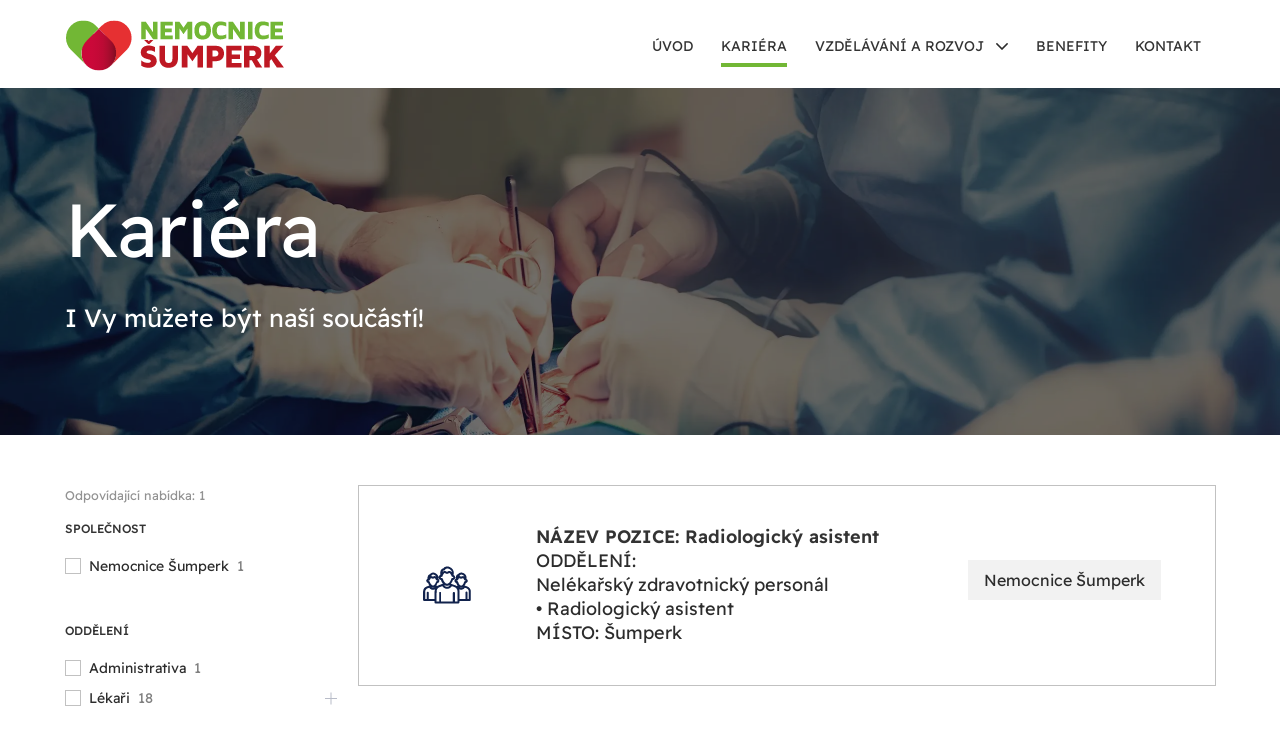

--- FILE ---
content_type: text/html; charset=UTF-8
request_url: https://kariera.nemocnicesumperk.cz/offers/?oddeleni=radiologicky-asistent
body_size: 10971
content:
<!DOCTYPE html>
<html class="no-js" lang="cs">
  <head>
    <link rel="preload" href="https://kariera.nemocnicesumperk.cz/wp-content/themes/sumperkcareer/theme/dist/fonts/readex-pro-v8-latin-ext_latin-300.woff2" as="font" type="font/woff2" crossorigin>
<link rel="preload" href="https://kariera.nemocnicesumperk.cz/wp-content/themes/sumperkcareer/theme/dist/fonts/readex-pro-v8-latin-ext_latin-500.woff2" as="font" type="font/woff2" crossorigin>
<link rel="preload" href="https://kariera.nemocnicesumperk.cz/wp-content/themes/sumperkcareer/theme/dist/fonts/readex-pro-v8-latin-ext_latin-600.woff2" as="font" type="font/woff2" crossorigin>
<link rel="preload" href="https://kariera.nemocnicesumperk.cz/wp-content/themes/sumperkcareer/theme/dist/fonts/readex-pro-v8-latin-ext_latin-700.woff2" as="font" type="font/woff2" crossorigin>
<link rel="preload" href="https://kariera.nemocnicesumperk.cz/wp-content/themes/sumperkcareer/theme/dist/fonts/readex-pro-v8-latin-ext_latin-regular.woff2" as="font" type="font/woff2" crossorigin>    <meta charset="UTF-8">
<meta name="viewport" content="width=device-width, initial-scale=1">
<meta http-equiv="X-UA-Compatible" content="ie=edge">

<link rel="apple-touch-icon" sizes="180x180" href="https://kariera.nemocnicesumperk.cz/wp-content/themes/sumperkcareer/theme/dist/favicon/apple-touch-icon.png">
<link rel="icon" type="image/png" sizes="32x32" href="https://kariera.nemocnicesumperk.cz/wp-content/themes/sumperkcareer/theme/dist/favicon/favicon-32x32.png">
<link rel="icon" type="image/png" sizes="16x16" href="https://kariera.nemocnicesumperk.cz/wp-content/themes/sumperkcareer/theme/dist/favicon/favicon-16x16.png">
<link rel="manifest" href="https://kariera.nemocnicesumperk.cz/wp-content/themes/sumperkcareer/theme/dist/favicon/site.webmanifest">
<link rel="mask-icon" href="https://kariera.nemocnicesumperk.cz/wp-content/themes/sumperkcareer/theme/dist/favicons/safari-pinned-tab.svg" color="#00adee">
<link rel="shortcut icon" href="https://kariera.nemocnicesumperk.cz/wp-content/themes/sumperkcareer/theme/dist/favicon/favicon.ico">
<meta name="msapplication-TileColor" content="#ffffff">
<meta name="msapplication-config" content="https://kariera.nemocnicesumperk.cz/wp-content/themes/sumperkcareer/theme/dist/favicon/browserconfig.xml">
<meta name="theme-color" content="#ffffff">    <script>
    // Define dataLayer and the gtag function and deny by default.
    window.dataLayer = window.dataLayer || [];
    function gtag(){dataLayer.push(arguments);}

    gtag('consent', 'default', {
        'ad_storage': 'denied',
        'ad_user_data': 'denied',
        'ad_personalization': 'denied',
        'analytics_storage': 'denied'
    });
</script>

<!-- Global site tag (gtag.js) - Google Analytics -->
<script async src="https://www.googletagmanager.com/gtag/js?id=G-GYK7QYZT42"></script>
<script>
  window.dataLayer = window.dataLayer || [];
  function gtag(){dataLayer.push(arguments);}
  gtag('js', new Date());

  gtag('config', 'G-GYK7QYZT42');
</script>
<!-- End Google Analytics -->

<script type="text/plain" data-category="analytics">
    gtag('consent', 'update', {
        'analytics_storage': 'granted'
    });
</script>

<script type="text/plain" data-category="!analytics">
    gtag('consent', 'update', {
        'analytics_storage': 'denied'
    });
</script>

<script type="text/plain" data-category="marketing">
    gtag('consent', 'update', {
        'ad_storage': 'granted',
        'ad_user_data': 'granted',
        'ad_personalization': 'granted'
    });
</script>

<script type="text/plain" data-category="!marketing">
    gtag('consent', 'update', {
        'ad_storage': 'denied',
        'ad_user_data': 'denied',
        'ad_personalization': 'denied'
    });
</script>    <title>Nabídky | Nemocnice Šumperk Kariéra</title>
<meta name='robots' content='max-image-preview:large' />
	<style>img:is([sizes="auto" i], [sizes^="auto," i]) { contain-intrinsic-size: 3000px 1500px }</style>
	<meta name="robots" content="noindex, nofollow">
<link rel="alternate" type="application/rss+xml" title="Nemocnice Šumperk Kariéra &raquo; RSS pro Nabídky" href="https://kariera.nemocnicesumperk.cz/offers/feed/" />

<!-- SEO SIMPLE PACK 3.6.2 -->
<meta name="description" content="Nabídky.">
<link rel="canonical" href="https://kariera.nemocnicesumperk.cz/offers/">
<meta property="og:locale" content="cs_CZ">
<meta property="og:type" content="website">
<meta property="og:title" content="Nabídky | Nemocnice Šumperk Kariéra">
<meta property="og:description" content="Nabídky.">
<meta property="og:url" content="https://kariera.nemocnicesumperk.cz/offers/">
<meta property="og:site_name" content="Nemocnice Šumperk Kariéra">
<meta name="twitter:card" content="summary_large_image">
<meta name="twitter:site" content="Nem_Sumperk">
<!-- / SEO SIMPLE PACK -->

<link rel='stylesheet' id='wp-block-library-css' href='https://kariera.nemocnicesumperk.cz/wp-includes/css/dist/block-library/style.min.css?ver=6.7.4' media='all' />
<style id='classic-theme-styles-inline-css'>
/*! This file is auto-generated */
.wp-block-button__link{color:#fff;background-color:#32373c;border-radius:9999px;box-shadow:none;text-decoration:none;padding:calc(.667em + 2px) calc(1.333em + 2px);font-size:1.125em}.wp-block-file__button{background:#32373c;color:#fff;text-decoration:none}
</style>
<style id='global-styles-inline-css'>
:root{--wp--preset--aspect-ratio--square: 1;--wp--preset--aspect-ratio--4-3: 4/3;--wp--preset--aspect-ratio--3-4: 3/4;--wp--preset--aspect-ratio--3-2: 3/2;--wp--preset--aspect-ratio--2-3: 2/3;--wp--preset--aspect-ratio--16-9: 16/9;--wp--preset--aspect-ratio--9-16: 9/16;--wp--preset--color--black: #000000;--wp--preset--color--cyan-bluish-gray: #abb8c3;--wp--preset--color--white: #ffffff;--wp--preset--color--pale-pink: #f78da7;--wp--preset--color--vivid-red: #cf2e2e;--wp--preset--color--luminous-vivid-orange: #ff6900;--wp--preset--color--luminous-vivid-amber: #fcb900;--wp--preset--color--light-green-cyan: #7bdcb5;--wp--preset--color--vivid-green-cyan: #00d084;--wp--preset--color--pale-cyan-blue: #8ed1fc;--wp--preset--color--vivid-cyan-blue: #0693e3;--wp--preset--color--vivid-purple: #9b51e0;--wp--preset--color--red: #be1823;--wp--preset--color--green: #72b735;--wp--preset--color--light-green: #E9F5DF;--wp--preset--color--light-grey: #f2f2f2;--wp--preset--color--grey: #2c2c2c;--wp--preset--gradient--vivid-cyan-blue-to-vivid-purple: linear-gradient(135deg,rgba(6,147,227,1) 0%,rgb(155,81,224) 100%);--wp--preset--gradient--light-green-cyan-to-vivid-green-cyan: linear-gradient(135deg,rgb(122,220,180) 0%,rgb(0,208,130) 100%);--wp--preset--gradient--luminous-vivid-amber-to-luminous-vivid-orange: linear-gradient(135deg,rgba(252,185,0,1) 0%,rgba(255,105,0,1) 100%);--wp--preset--gradient--luminous-vivid-orange-to-vivid-red: linear-gradient(135deg,rgba(255,105,0,1) 0%,rgb(207,46,46) 100%);--wp--preset--gradient--very-light-gray-to-cyan-bluish-gray: linear-gradient(135deg,rgb(238,238,238) 0%,rgb(169,184,195) 100%);--wp--preset--gradient--cool-to-warm-spectrum: linear-gradient(135deg,rgb(74,234,220) 0%,rgb(151,120,209) 20%,rgb(207,42,186) 40%,rgb(238,44,130) 60%,rgb(251,105,98) 80%,rgb(254,248,76) 100%);--wp--preset--gradient--blush-light-purple: linear-gradient(135deg,rgb(255,206,236) 0%,rgb(152,150,240) 100%);--wp--preset--gradient--blush-bordeaux: linear-gradient(135deg,rgb(254,205,165) 0%,rgb(254,45,45) 50%,rgb(107,0,62) 100%);--wp--preset--gradient--luminous-dusk: linear-gradient(135deg,rgb(255,203,112) 0%,rgb(199,81,192) 50%,rgb(65,88,208) 100%);--wp--preset--gradient--pale-ocean: linear-gradient(135deg,rgb(255,245,203) 0%,rgb(182,227,212) 50%,rgb(51,167,181) 100%);--wp--preset--gradient--electric-grass: linear-gradient(135deg,rgb(202,248,128) 0%,rgb(113,206,126) 100%);--wp--preset--gradient--midnight: linear-gradient(135deg,rgb(2,3,129) 0%,rgb(40,116,252) 100%);--wp--preset--font-size--small: 13px;--wp--preset--font-size--medium: 20px;--wp--preset--font-size--large: 36px;--wp--preset--font-size--x-large: 42px;--wp--preset--font-size--regular: 18px;--wp--preset--spacing--20: 0.44rem;--wp--preset--spacing--30: 0.67rem;--wp--preset--spacing--40: 1rem;--wp--preset--spacing--50: 1.5rem;--wp--preset--spacing--60: 2.25rem;--wp--preset--spacing--70: 3.38rem;--wp--preset--spacing--80: 5.06rem;--wp--preset--shadow--natural: 6px 6px 9px rgba(0, 0, 0, 0.2);--wp--preset--shadow--deep: 12px 12px 50px rgba(0, 0, 0, 0.4);--wp--preset--shadow--sharp: 6px 6px 0px rgba(0, 0, 0, 0.2);--wp--preset--shadow--outlined: 6px 6px 0px -3px rgba(255, 255, 255, 1), 6px 6px rgba(0, 0, 0, 1);--wp--preset--shadow--crisp: 6px 6px 0px rgba(0, 0, 0, 1);}:where(.is-layout-flex){gap: 0.5em;}:where(.is-layout-grid){gap: 0.5em;}body .is-layout-flex{display: flex;}.is-layout-flex{flex-wrap: wrap;align-items: center;}.is-layout-flex > :is(*, div){margin: 0;}body .is-layout-grid{display: grid;}.is-layout-grid > :is(*, div){margin: 0;}:where(.wp-block-columns.is-layout-flex){gap: 2em;}:where(.wp-block-columns.is-layout-grid){gap: 2em;}:where(.wp-block-post-template.is-layout-flex){gap: 1.25em;}:where(.wp-block-post-template.is-layout-grid){gap: 1.25em;}.has-black-color{color: var(--wp--preset--color--black) !important;}.has-cyan-bluish-gray-color{color: var(--wp--preset--color--cyan-bluish-gray) !important;}.has-white-color{color: var(--wp--preset--color--white) !important;}.has-pale-pink-color{color: var(--wp--preset--color--pale-pink) !important;}.has-vivid-red-color{color: var(--wp--preset--color--vivid-red) !important;}.has-luminous-vivid-orange-color{color: var(--wp--preset--color--luminous-vivid-orange) !important;}.has-luminous-vivid-amber-color{color: var(--wp--preset--color--luminous-vivid-amber) !important;}.has-light-green-cyan-color{color: var(--wp--preset--color--light-green-cyan) !important;}.has-vivid-green-cyan-color{color: var(--wp--preset--color--vivid-green-cyan) !important;}.has-pale-cyan-blue-color{color: var(--wp--preset--color--pale-cyan-blue) !important;}.has-vivid-cyan-blue-color{color: var(--wp--preset--color--vivid-cyan-blue) !important;}.has-vivid-purple-color{color: var(--wp--preset--color--vivid-purple) !important;}.has-black-background-color{background-color: var(--wp--preset--color--black) !important;}.has-cyan-bluish-gray-background-color{background-color: var(--wp--preset--color--cyan-bluish-gray) !important;}.has-white-background-color{background-color: var(--wp--preset--color--white) !important;}.has-pale-pink-background-color{background-color: var(--wp--preset--color--pale-pink) !important;}.has-vivid-red-background-color{background-color: var(--wp--preset--color--vivid-red) !important;}.has-luminous-vivid-orange-background-color{background-color: var(--wp--preset--color--luminous-vivid-orange) !important;}.has-luminous-vivid-amber-background-color{background-color: var(--wp--preset--color--luminous-vivid-amber) !important;}.has-light-green-cyan-background-color{background-color: var(--wp--preset--color--light-green-cyan) !important;}.has-vivid-green-cyan-background-color{background-color: var(--wp--preset--color--vivid-green-cyan) !important;}.has-pale-cyan-blue-background-color{background-color: var(--wp--preset--color--pale-cyan-blue) !important;}.has-vivid-cyan-blue-background-color{background-color: var(--wp--preset--color--vivid-cyan-blue) !important;}.has-vivid-purple-background-color{background-color: var(--wp--preset--color--vivid-purple) !important;}.has-black-border-color{border-color: var(--wp--preset--color--black) !important;}.has-cyan-bluish-gray-border-color{border-color: var(--wp--preset--color--cyan-bluish-gray) !important;}.has-white-border-color{border-color: var(--wp--preset--color--white) !important;}.has-pale-pink-border-color{border-color: var(--wp--preset--color--pale-pink) !important;}.has-vivid-red-border-color{border-color: var(--wp--preset--color--vivid-red) !important;}.has-luminous-vivid-orange-border-color{border-color: var(--wp--preset--color--luminous-vivid-orange) !important;}.has-luminous-vivid-amber-border-color{border-color: var(--wp--preset--color--luminous-vivid-amber) !important;}.has-light-green-cyan-border-color{border-color: var(--wp--preset--color--light-green-cyan) !important;}.has-vivid-green-cyan-border-color{border-color: var(--wp--preset--color--vivid-green-cyan) !important;}.has-pale-cyan-blue-border-color{border-color: var(--wp--preset--color--pale-cyan-blue) !important;}.has-vivid-cyan-blue-border-color{border-color: var(--wp--preset--color--vivid-cyan-blue) !important;}.has-vivid-purple-border-color{border-color: var(--wp--preset--color--vivid-purple) !important;}.has-vivid-cyan-blue-to-vivid-purple-gradient-background{background: var(--wp--preset--gradient--vivid-cyan-blue-to-vivid-purple) !important;}.has-light-green-cyan-to-vivid-green-cyan-gradient-background{background: var(--wp--preset--gradient--light-green-cyan-to-vivid-green-cyan) !important;}.has-luminous-vivid-amber-to-luminous-vivid-orange-gradient-background{background: var(--wp--preset--gradient--luminous-vivid-amber-to-luminous-vivid-orange) !important;}.has-luminous-vivid-orange-to-vivid-red-gradient-background{background: var(--wp--preset--gradient--luminous-vivid-orange-to-vivid-red) !important;}.has-very-light-gray-to-cyan-bluish-gray-gradient-background{background: var(--wp--preset--gradient--very-light-gray-to-cyan-bluish-gray) !important;}.has-cool-to-warm-spectrum-gradient-background{background: var(--wp--preset--gradient--cool-to-warm-spectrum) !important;}.has-blush-light-purple-gradient-background{background: var(--wp--preset--gradient--blush-light-purple) !important;}.has-blush-bordeaux-gradient-background{background: var(--wp--preset--gradient--blush-bordeaux) !important;}.has-luminous-dusk-gradient-background{background: var(--wp--preset--gradient--luminous-dusk) !important;}.has-pale-ocean-gradient-background{background: var(--wp--preset--gradient--pale-ocean) !important;}.has-electric-grass-gradient-background{background: var(--wp--preset--gradient--electric-grass) !important;}.has-midnight-gradient-background{background: var(--wp--preset--gradient--midnight) !important;}.has-small-font-size{font-size: var(--wp--preset--font-size--small) !important;}.has-medium-font-size{font-size: var(--wp--preset--font-size--medium) !important;}.has-large-font-size{font-size: var(--wp--preset--font-size--large) !important;}.has-x-large-font-size{font-size: var(--wp--preset--font-size--x-large) !important;}
:where(.wp-block-post-template.is-layout-flex){gap: 1.25em;}:where(.wp-block-post-template.is-layout-grid){gap: 1.25em;}
:where(.wp-block-columns.is-layout-flex){gap: 2em;}:where(.wp-block-columns.is-layout-grid){gap: 2em;}
:root :where(.wp-block-pullquote){font-size: 1.5em;line-height: 1.6;}
</style>
<link rel='stylesheet' id='contact-form-7-css' href='https://kariera.nemocnicesumperk.cz/wp-content/plugins/contact-form-7/includes/css/styles.css?ver=6.0.6' media='all' />
<link rel='stylesheet' id='main-css' href='https://kariera.nemocnicesumperk.cz/wp-content/themes/sumperkcareer/theme/dist/css/main.css?ver=1.4' media='all' />
<link rel='stylesheet' id='wpc-filter-everything-css' href='https://kariera.nemocnicesumperk.cz/wp-content/plugins/filter-everything/assets/css/filter-everything.min.css?ver=1.9.0' media='all' />
<link rel='stylesheet' id='wpc-filter-everything-custom-css' href='https://kariera.nemocnicesumperk.cz/wp-content/uploads/cache/filter-everything/cab4af56952fb9824650640dbfea180b.css?ver=6.7.4' media='all' />
<script src="https://kariera.nemocnicesumperk.cz/wp-includes/js/jquery/jquery.min.js?ver=3.7.1" id="jquery-core-js"></script>
<script src="https://kariera.nemocnicesumperk.cz/wp-includes/js/jquery/jquery-migrate.min.js?ver=3.4.1" id="jquery-migrate-js"></script>
<link rel="https://api.w.org/" href="https://kariera.nemocnicesumperk.cz/wp-json/" /><link rel="EditURI" type="application/rsd+xml" title="RSD" href="https://kariera.nemocnicesumperk.cz/xmlrpc.php?rsd" />
<meta name="generator" content="WordPress 6.7.4" />
<style type="text/css" id="filter-everything-inline-css">.wpc-orderby-select{width:100%}.wpc-filters-open-button-container{display:none}.wpc-debug-message{padding:16px;font-size:14px;border:1px dashed #ccc;margin-bottom:20px}.wpc-debug-title{visibility:hidden}.wpc-button-inner,.wpc-chip-content{display:flex;align-items:center}.wpc-icon-html-wrapper{position:relative;margin-right:10px;top:2px}.wpc-icon-html-wrapper span{display:block;height:1px;width:18px;border-radius:3px;background:#2c2d33;margin-bottom:4px;position:relative}span.wpc-icon-line-1:after,span.wpc-icon-line-2:after,span.wpc-icon-line-3:after{content:"";display:block;width:3px;height:3px;border:1px solid #2c2d33;background-color:#fff;position:absolute;top:-2px;box-sizing:content-box}span.wpc-icon-line-3:after{border-radius:50%;left:2px}span.wpc-icon-line-1:after{border-radius:50%;left:5px}span.wpc-icon-line-2:after{border-radius:50%;left:12px}body .wpc-filters-open-button-container a.wpc-filters-open-widget,body .wpc-filters-open-button-container a.wpc-open-close-filters-button{display:inline-block;text-align:left;border:1px solid #2c2d33;border-radius:2px;line-height:1.5;padding:7px 12px;background-color:transparent;color:#2c2d33;box-sizing:border-box;text-decoration:none!important;font-weight:400;transition:none;position:relative}@media screen and (max-width:768px){.wpc_show_bottom_widget .wpc-filters-open-button-container,.wpc_show_open_close_button .wpc-filters-open-button-container{display:block}.wpc_show_bottom_widget .wpc-filters-open-button-container{margin-top:1em;margin-bottom:1em}}</style>

  </head>

	<body class="archive post-type-archive post-type-archive-offers wp-embed-responsive wpc_show_open_close_button wpc_is_filter_request" data-wrapper>
    
    <a id="skip-navigation-link" class="skip-link visually-hidden" href="#content">Přeskočit na obsah</a>

            <header id="site-header" class="l-header">
    <div class="container container--center container--xl">
        <div class="header">
            <a href="https://www.nemocnicesumperk.cz/" title="Hlavní stránka nemocnice Šumperk" class="header__logo" target="_blank">
                <img src="https://kariera.nemocnicesumperk.cz/wp-content/themes/sumperkcareer/theme/dist/images/logo/logo-nemocnice-sumperk-lg.svg" alt="Logo Nemocnice Šumperk" width="220" height="51">
            </a>
            
            <nav aria-label="Hlavní navigace" class="main-nav" data-menu-container>
                <ul role="menu" class="main-nav__menu">
                                            <li class="main-nav__menu__item  menu-item menu-item-type-post_type menu-item-object-page menu-item-home menu-item-916">
                            <a href="https://kariera.nemocnicesumperk.cz/">Úvod</a>
                            
                            
                        </li>
                                            <li class="main-nav__menu__item  menu-item menu-item-type-post_type_archive menu-item-object-offers menu-item-95 current_page_parent">
                            <a href="https://kariera.nemocnicesumperk.cz/offers/" aria-current="page">Kariéra</a>
                            
                            
                        </li>
                                            <li class="main-nav__menu__item  menu-item menu-item-type-post_type menu-item-object-page menu-item-160 menu-item-has-children" data-submenu-item>
                            <a href="https://kariera.nemocnicesumperk.cz/programy/" aria-expanded="false" data-submenu-link>Vzdělávání a rozvoj</a>
                                                        <button class="btn--reset main-nav__arrow" aria-expanded="false" data-submenu-button>
                                <svg class="icon icon--angle-down" width="22" height="32" aria-hidden="true">
  <use xlink:href="https://kariera.nemocnicesumperk.cz/wp-content/themes/sumperkcareer/theme/dist/icons/sprite.svg#angle-down"></use>
</svg>
                                <span class="visually-hidden">Zobrazit submenu Vzdělávání a rozvoj</span>
                            </button>
                            
                                                            <ul class="main-nav__submenu">
                                                                            <li class="main-nav__submenu__item">
                                            <a href="https://kariera.nemocnicesumperk.cz/studentska-akademie/" >Studentská akademie</a>
                                        </li>
                                                                            <li class="main-nav__submenu__item">
                                            <a href="https://kariera.nemocnicesumperk.cz/praxe-a-staze/" >Praxe a stáže studentů</a>
                                        </li>
                                                                            <li class="main-nav__submenu__item">
                                            <a href="https://kariera.nemocnicesumperk.cz/stipendijni-program/" >Stipendijní program</a>
                                        </li>
                                                                            <li class="main-nav__submenu__item">
                                            <a href="https://kariera.nemocnicesumperk.cz/absolventsky-program-2021/" >Absolventský program</a>
                                        </li>
                                                                            <li class="main-nav__submenu__item">
                                            <a href="https://kariera.nemocnicesumperk.cz/odborne-staze-lekaru/" >Lékaři/NLZP – odborné stáže</a>
                                        </li>
                                                                            <li class="main-nav__submenu__item">
                                            <a href="https://kariera.nemocnicesumperk.cz/seznam-akreditovanych-pracovist-pro-vzdelavani/" >Seznam akreditovaných pracovišť pro specializační vzdělávání</a>
                                        </li>
                                                                            <li class="main-nav__submenu__item">
                                            <a href="https://kariera.nemocnicesumperk.cz/kurz-sanitar/" >Kurz Sanitář</a>
                                        </li>
                                                                            <li class="main-nav__submenu__item">
                                            <a href="https://kariera.nemocnicesumperk.cz/kurz-pracovnik-v-socialnich-sluzbach/" >Kurz Pracovník v sociálních službách</a>
                                        </li>
                                                                            <li class="main-nav__submenu__item">
                                            <a href="https://kariera.nemocnicesumperk.cz/pripravny-kurz-k-aprobacni-zkousce/" >Přípravný kurz k aprobační zkoušce</a>
                                        </li>
                                                                            <li class="main-nav__submenu__item">
                                            <a href="https://kariera.nemocnicesumperk.cz/projekt-ukrajina/" >Projekt Ukrajina</a>
                                        </li>
                                                                    </ul>
                            
                        </li>
                                            <li class="main-nav__menu__item  menu-item menu-item-type-post_type menu-item-object-page menu-item-105">
                            <a href="https://kariera.nemocnicesumperk.cz/benefity-pro-zamestnance/">Benefity</a>
                            
                            
                        </li>
                                            <li class="main-nav__menu__item  menu-item menu-item-type-post_type menu-item-object-page menu-item-119">
                            <a href="https://kariera.nemocnicesumperk.cz/kontakt/">Kontakt</a>
                            
                            
                        </li>
                                    </ul>
            </nav>

            <button aria-label="Zobrazit menu" class="header__hamburger btn--reset hamburger" aria-expanded="false" data-menu-trigger>
                <span class="hamburger__bar hamburger__bar--top"></span>
                <span class="hamburger__bar hamburger__bar--middle"></span>
                <span class="hamburger__bar hamburger__bar--bottom"></span>
            </button>
            
            
        </div>
        
    </div>
</header>    		
		<main id="content" role="main" class="content-wrapper">
			
      
        <section class="hero">
                        <picture class="hero__picture">
  
          <source srcset="https://kariera.nemocnicesumperk.cz/wp-content/themes/sumperkcareer/theme/dist/images/banner/nemocnice-sumperk-banner-1200.jpg 1x" media="(max-width:567px)">
    
          <source srcset="https://kariera.nemocnicesumperk.cz/wp-content/themes/sumperkcareer/theme/dist/images/banner/nemocnice-sumperk-banner-1600.jpg 2x, https://kariera.nemocnicesumperk.cz/wp-content/themes/sumperkcareer/theme/dist/images/banner/nemocnice-sumperk-banner-1200.jpg 1x" media="(max-width:767px)">
    
    
    
          <source type="image/webp" srcset="https://kariera.nemocnicesumperk.cz/wp-content/themes/sumperkcareer/theme/dist/images/banner/nemocnice-sumperk-banner.webp" media="(min-width:1000px)">
      <source type="image/jpg" srcset="https://kariera.nemocnicesumperk.cz/wp-content/themes/sumperkcareer/theme/dist/images/banner/nemocnice-sumperk-banner-2560.jpg" media="(min-width:1000px)">
    
    <img src="https://kariera.nemocnicesumperk.cz/wp-content/themes/sumperkcareer/theme/dist/images/banner/nemocnice-sumperk-banner-2560.jpg" alt="skupiny lidí chatujících v coworkingovém prostoru" loading="lazy">
 
</picture>            
    <div class="hero__content hero__content--xsmall">
        <div class="container container--center container--xl">

            
                            <h1 class="hero__title">Kariéra</h1>
            
                            <p class="hero__intro">I Vy můžete být naší součástí!</p>
                

            
                    </div>
    </div>
</section>    
    
        <div class="container container--center container--xxl container--padding-y list-offers">

        <div class="list-offers__wrapper" data-offers-filter>
            <aside class="list-offers__sidebar">
                <div class="filter-sidebar"><div class="wpc-filters-main-wrap wpc-filter-set-163 wpc-filter-request" data-set="163">
<div class="wpc-filters-open-button-container wpc-open-button-163">
    <a class="wpc-open-close-filters-button wpc-show-counts-yes" href="javascript:void(0);" data-wid="163"><span class="wpc-button-inner"><span class="wpc-icon-html-wrapper">
    <span class="wpc-icon-line-1"></span>
    <span class="wpc-icon-line-2"></span>
    <span class="wpc-icon-line-3"></span>
</span>
    <span class="wpc-filters-button-text">Nalezeno (1)</span></span></a>
</div><div class="wpc-spinner"></div><div class="wpc-filters-widget-content wpc-show-counts-yes"><div class="wpc-widget-close-container">
                            <a class="wpc-widget-close-icon">
                                <span class="wpc-icon-html-wrapper">
                                <span class="wpc-icon-line-1"></span><span class="wpc-icon-line-2"></span><span class="wpc-icon-line-3"></span>
                                </span>
                            </a><span class="wpc-widget-popup-title">Filtry</span></div><div class="wpc-filters-widget-containers-wrapper">
<div class="wpc-filters-widget-top-container"><div class="wpc-widget-top-inside"><div class="wpc-inner-widget-chips-wrapper"><ul class="wpc-filter-chips-list wpc-filter-chips-163-1 wpc-filter-chips-163" data-set="163" data-setcount="163-1">
        <li class="wpc-filter-chip wpc-chip-reset-all">
        <a href="https://kariera.nemocnicesumperk.cz/offers/" title="">
            <span class="wpc-chip-content">
                <span class="wpc-filter-chip-name">Vymazat filtry</span>
                <span class="wpc-chip-remove-icon">&#215;</span></a>
            </span>
    </li>
        <li class="wpc-filter-chip wpc-chip-offers_department-64">
        <a href="https://kariera.nemocnicesumperk.cz/offers/" title="Odstranění &laquo;Oddělení: Radiologický asistent&raquo; z výsledků">
            <span class="wpc-chip-content">
                <span class="wpc-filter-chip-name">Radiologický asistent</span>
                <span class="wpc-chip-remove-icon">&#215;</span></a>
            </span>
    </li>
    </ul></div></div></div><div class="wpc-filters-scroll-container"><div class="wpc-filters-widget-wrapper">
<div class="wpc-posts-found" data-found="1">
<p>Odpovídající nabídka: <span class="wpc-posts-found-number">1</span></p>
</div><div class="wpc-filters-section wpc-filters-section-164 wpc-filter-offers_company wpc-filter-taxonomy wpc-filter-layout-checkboxes wpc-counter-length-1 wpc-filter-full-height wpc-filter-terms-count-1 wpc-filter-visible-term-names" data-fid="164">
            <div class="wpc-filter-header"><div class="widget-title wpc-filter-title">Společnost</div></div>    <div class="wpc-filter-content wpc-filter-offers_company">
                <ul class="wpc-filters-ul-list wpc-filters-checkboxes wpc-filters-list-164">	<li class="wpc-checkbox-item wpc-term-item wpc-term-count-1 wpc-term-id-21" id="wpc-term-taxonomy-offers_company-21"><div class="wpc-term-item-content-wrapper"><input   type="checkbox" data-wpc-link="https://kariera.nemocnicesumperk.cz/offers/?spolecnost=nemocnice-sumperk&#038;oddeleni=radiologicky-asistent" id="wpc-checkbox-taxonomy-offers_company-21" />
<label for="wpc-checkbox-taxonomy-offers_company-21"><a href="https://kariera.nemocnicesumperk.cz/offers/?spolecnost=nemocnice-sumperk&#038;oddeleni=radiologicky-asistent" class="wpc-filter-link">Nemocnice Šumperk</a><span class="wpc-term-count"><span class="wpc-term-count-brackets-open">(</span><span class="wpc-term-count-value">1</span><span class="wpc-term-count-brackets-close">)</span></span>&nbsp;
</label>
</div>
</li>
      </ul>
            </div>
</div><div class="wpc-filters-section wpc-filters-section-165 wpc-filter-offers_department wpc-filter-taxonomy wpc-filter-layout-checkboxes wpc-counter-length-2 wpc-filter-has-selected wpc-filter-full-height wpc-filter-terms-count-33 wpc-filter-visible-term-names" data-fid="165">
            <div class="wpc-filter-header"><div class="widget-title wpc-filter-title">Oddělení</div></div>    <div class="wpc-filter-content wpc-filter-offers_department wpc-filter-has-hierarchy">
                <ul class="wpc-filters-ul-list wpc-filters-checkboxes wpc-filters-list-165">	<li class="wpc-checkbox-item wpc-term-item wpc-term-count-1 wpc-term-id-15 " id="wpc-term-taxonomy-offers_department-15"><div class="wpc-term-item-content-wrapper"><input   type="checkbox" data-wpc-link="https://kariera.nemocnicesumperk.cz/offers/?oddeleni=administrativa;radiologicky-asistent" id="wpc-checkbox-taxonomy-offers_department-15" />
<label for="wpc-checkbox-taxonomy-offers_department-15"><a href="https://kariera.nemocnicesumperk.cz/offers/?oddeleni=administrativa;radiologicky-asistent" class="wpc-filter-link">Administrativa</a><span class="wpc-term-count"><span class="wpc-term-count-brackets-open">(</span><span class="wpc-term-count-value">1</span><span class="wpc-term-count-brackets-close">)</span></span>&nbsp;
</label>
</div>
</li>
	<li class="wpc-checkbox-item wpc-term-item wpc-term-count-18 wpc-term-id-13  wpc-has-children wpc-has-not-empty-children" id="wpc-term-taxonomy-offers_department-13"><div class="wpc-term-item-content-wrapper"><input   type="checkbox" data-wpc-link="https://kariera.nemocnicesumperk.cz/offers/?oddeleni=lekari;radiologicky-asistent" id="wpc-checkbox-taxonomy-offers_department-13" />
<label for="wpc-checkbox-taxonomy-offers_department-13"><a href="https://kariera.nemocnicesumperk.cz/offers/?oddeleni=lekari;radiologicky-asistent" class="wpc-filter-link">Lékaři</a><span class="wpc-term-count"><span class="wpc-term-count-brackets-open">(</span><span class="wpc-term-count-value">18</span><span class="wpc-term-count-brackets-close">)</span></span>&nbsp;
</label>
<i class="wpc-toggle-children-list" data-tid="13"></i></div>
<ul class='children'>
	<li class="wpc-checkbox-item wpc-term-item wpc-term-count-5 wpc-term-id-34  wpc-has-children wpc-has-not-empty-children" id="wpc-term-taxonomy-offers_department-34"><div class="wpc-term-item-content-wrapper"><input   type="checkbox" data-wpc-link="https://kariera.nemocnicesumperk.cz/offers/?oddeleni=neoperacni;radiologicky-asistent" id="wpc-checkbox-taxonomy-offers_department-34" />
<label for="wpc-checkbox-taxonomy-offers_department-34"><a href="https://kariera.nemocnicesumperk.cz/offers/?oddeleni=neoperacni;radiologicky-asistent" class="wpc-filter-link">Neoperační</a><span class="wpc-term-count"><span class="wpc-term-count-brackets-open">(</span><span class="wpc-term-count-value">5</span><span class="wpc-term-count-brackets-close">)</span></span>&nbsp;
</label>
<i class="wpc-toggle-children-list" data-tid="34"></i></div>
	<ul class='children'>
	<li class="wpc-checkbox-item wpc-term-item wpc-term-count-1 wpc-term-id-27 " id="wpc-term-taxonomy-offers_department-27"><div class="wpc-term-item-content-wrapper"><input   type="checkbox" data-wpc-link="https://kariera.nemocnicesumperk.cz/offers/?oddeleni=interni-odbory;radiologicky-asistent" id="wpc-checkbox-taxonomy-offers_department-27" />
<label for="wpc-checkbox-taxonomy-offers_department-27"><a href="https://kariera.nemocnicesumperk.cz/offers/?oddeleni=interni-odbory;radiologicky-asistent" class="wpc-filter-link">Interní</a><span class="wpc-term-count"><span class="wpc-term-count-brackets-open">(</span><span class="wpc-term-count-value">1</span><span class="wpc-term-count-brackets-close">)</span></span>&nbsp;
</label>
</div>
</li>
	<li class="wpc-checkbox-item wpc-term-item wpc-term-count-2 wpc-term-id-40 " id="wpc-term-taxonomy-offers_department-40"><div class="wpc-term-item-content-wrapper"><input   type="checkbox" data-wpc-link="https://kariera.nemocnicesumperk.cz/offers/?oddeleni=neurologicke;radiologicky-asistent" id="wpc-checkbox-taxonomy-offers_department-40" />
<label for="wpc-checkbox-taxonomy-offers_department-40"><a href="https://kariera.nemocnicesumperk.cz/offers/?oddeleni=neurologicke;radiologicky-asistent" class="wpc-filter-link">Neurologické</a><span class="wpc-term-count"><span class="wpc-term-count-brackets-open">(</span><span class="wpc-term-count-value">2</span><span class="wpc-term-count-brackets-close">)</span></span>&nbsp;
</label>
</div>
</li>
	</ul>
</li>
	<li class="wpc-checkbox-item wpc-term-item wpc-term-count-9 wpc-term-id-33  wpc-has-children wpc-has-not-empty-children" id="wpc-term-taxonomy-offers_department-33"><div class="wpc-term-item-content-wrapper"><input   type="checkbox" data-wpc-link="https://kariera.nemocnicesumperk.cz/offers/?oddeleni=operacni;radiologicky-asistent" id="wpc-checkbox-taxonomy-offers_department-33" />
<label for="wpc-checkbox-taxonomy-offers_department-33"><a href="https://kariera.nemocnicesumperk.cz/offers/?oddeleni=operacni;radiologicky-asistent" class="wpc-filter-link">Operační</a><span class="wpc-term-count"><span class="wpc-term-count-brackets-open">(</span><span class="wpc-term-count-value">9</span><span class="wpc-term-count-brackets-close">)</span></span>&nbsp;
</label>
<i class="wpc-toggle-children-list" data-tid="33"></i></div>
	<ul class='children'>
	<li class="wpc-checkbox-item wpc-term-item wpc-term-count-1 wpc-term-id-25 " id="wpc-term-taxonomy-offers_department-25"><div class="wpc-term-item-content-wrapper"><input   type="checkbox" data-wpc-link="https://kariera.nemocnicesumperk.cz/offers/?oddeleni=chirurgicke-obory;radiologicky-asistent" id="wpc-checkbox-taxonomy-offers_department-25" />
<label for="wpc-checkbox-taxonomy-offers_department-25"><a href="https://kariera.nemocnicesumperk.cz/offers/?oddeleni=chirurgicke-obory;radiologicky-asistent" class="wpc-filter-link">Chirurgické</a><span class="wpc-term-count"><span class="wpc-term-count-brackets-open">(</span><span class="wpc-term-count-value">1</span><span class="wpc-term-count-brackets-close">)</span></span>&nbsp;
</label>
</div>
</li>
	<li class="wpc-checkbox-item wpc-term-item wpc-term-count-2 wpc-term-id-53 " id="wpc-term-taxonomy-offers_department-53"><div class="wpc-term-item-content-wrapper"><input   type="checkbox" data-wpc-link="https://kariera.nemocnicesumperk.cz/offers/?oddeleni=detske;radiologicky-asistent" id="wpc-checkbox-taxonomy-offers_department-53" />
<label for="wpc-checkbox-taxonomy-offers_department-53"><a href="https://kariera.nemocnicesumperk.cz/offers/?oddeleni=detske;radiologicky-asistent" class="wpc-filter-link">Dětské</a><span class="wpc-term-count"><span class="wpc-term-count-brackets-open">(</span><span class="wpc-term-count-value">2</span><span class="wpc-term-count-brackets-close">)</span></span>&nbsp;
</label>
</div>
</li>
	<li class="wpc-checkbox-item wpc-term-item wpc-term-count-1 wpc-term-id-54 " id="wpc-term-taxonomy-offers_department-54"><div class="wpc-term-item-content-wrapper"><input   type="checkbox" data-wpc-link="https://kariera.nemocnicesumperk.cz/offers/?oddeleni=gynekologicko-porodnicke;radiologicky-asistent" id="wpc-checkbox-taxonomy-offers_department-54" />
<label for="wpc-checkbox-taxonomy-offers_department-54"><a href="https://kariera.nemocnicesumperk.cz/offers/?oddeleni=gynekologicko-porodnicke;radiologicky-asistent" class="wpc-filter-link">Gynekologicko-porodnické</a><span class="wpc-term-count"><span class="wpc-term-count-brackets-open">(</span><span class="wpc-term-count-value">1</span><span class="wpc-term-count-brackets-close">)</span></span>&nbsp;
</label>
</div>
</li>
	<li class="wpc-checkbox-item wpc-term-item wpc-term-count-1 wpc-term-id-56 " id="wpc-term-taxonomy-offers_department-56"><div class="wpc-term-item-content-wrapper"><input   type="checkbox" data-wpc-link="https://kariera.nemocnicesumperk.cz/offers/?oddeleni=orl;radiologicky-asistent" id="wpc-checkbox-taxonomy-offers_department-56" />
<label for="wpc-checkbox-taxonomy-offers_department-56"><a href="https://kariera.nemocnicesumperk.cz/offers/?oddeleni=orl;radiologicky-asistent" class="wpc-filter-link">ORL</a><span class="wpc-term-count"><span class="wpc-term-count-brackets-open">(</span><span class="wpc-term-count-value">1</span><span class="wpc-term-count-brackets-close">)</span></span>&nbsp;
</label>
</div>
</li>
	<li class="wpc-checkbox-item wpc-term-item wpc-term-count-1 wpc-term-id-55 " id="wpc-term-taxonomy-offers_department-55"><div class="wpc-term-item-content-wrapper"><input   type="checkbox" data-wpc-link="https://kariera.nemocnicesumperk.cz/offers/?oddeleni=ocni;radiologicky-asistent" id="wpc-checkbox-taxonomy-offers_department-55" />
<label for="wpc-checkbox-taxonomy-offers_department-55"><a href="https://kariera.nemocnicesumperk.cz/offers/?oddeleni=ocni;radiologicky-asistent" class="wpc-filter-link">Oční</a><span class="wpc-term-count"><span class="wpc-term-count-brackets-open">(</span><span class="wpc-term-count-value">1</span><span class="wpc-term-count-brackets-close">)</span></span>&nbsp;
</label>
</div>
</li>
	<li class="wpc-checkbox-item wpc-term-item wpc-term-count-1 wpc-term-id-57 " id="wpc-term-taxonomy-offers_department-57"><div class="wpc-term-item-content-wrapper"><input   type="checkbox" data-wpc-link="https://kariera.nemocnicesumperk.cz/offers/?oddeleni=radiologicky-asistent;rehabilitacni" id="wpc-checkbox-taxonomy-offers_department-57" />
<label for="wpc-checkbox-taxonomy-offers_department-57"><a href="https://kariera.nemocnicesumperk.cz/offers/?oddeleni=radiologicky-asistent;rehabilitacni" class="wpc-filter-link">Rehabilitační</a><span class="wpc-term-count"><span class="wpc-term-count-brackets-open">(</span><span class="wpc-term-count-value">1</span><span class="wpc-term-count-brackets-close">)</span></span>&nbsp;
</label>
</div>
</li>
	<li class="wpc-checkbox-item wpc-term-item wpc-term-count-1 wpc-term-id-58 " id="wpc-term-taxonomy-offers_department-58"><div class="wpc-term-item-content-wrapper"><input   type="checkbox" data-wpc-link="https://kariera.nemocnicesumperk.cz/offers/?oddeleni=radiologicky-asistent;urologicke" id="wpc-checkbox-taxonomy-offers_department-58" />
<label for="wpc-checkbox-taxonomy-offers_department-58"><a href="https://kariera.nemocnicesumperk.cz/offers/?oddeleni=radiologicky-asistent;urologicke" class="wpc-filter-link">Urologické</a><span class="wpc-term-count"><span class="wpc-term-count-brackets-open">(</span><span class="wpc-term-count-value">1</span><span class="wpc-term-count-brackets-close">)</span></span>&nbsp;
</label>
</div>
</li>
	</ul>
</li>
	<li class="wpc-checkbox-item wpc-term-item wpc-term-count-5 wpc-term-id-35  wpc-has-children wpc-has-not-empty-children" id="wpc-term-taxonomy-offers_department-35"><div class="wpc-term-item-content-wrapper"><input   type="checkbox" data-wpc-link="https://kariera.nemocnicesumperk.cz/offers/?oddeleni=ostatni;radiologicky-asistent" id="wpc-checkbox-taxonomy-offers_department-35" />
<label for="wpc-checkbox-taxonomy-offers_department-35"><a href="https://kariera.nemocnicesumperk.cz/offers/?oddeleni=ostatni;radiologicky-asistent" class="wpc-filter-link">Ostatní</a><span class="wpc-term-count"><span class="wpc-term-count-brackets-open">(</span><span class="wpc-term-count-value">5</span><span class="wpc-term-count-brackets-close">)</span></span>&nbsp;
</label>
<i class="wpc-toggle-children-list" data-tid="35"></i></div>
	<ul class='children'>
	<li class="wpc-checkbox-item wpc-term-item wpc-term-count-1 wpc-term-id-43 " id="wpc-term-taxonomy-offers_department-43"><div class="wpc-term-item-content-wrapper"><input   type="checkbox" data-wpc-link="https://kariera.nemocnicesumperk.cz/offers/?oddeleni=hematologicko-transfuzni;radiologicky-asistent" id="wpc-checkbox-taxonomy-offers_department-43" />
<label for="wpc-checkbox-taxonomy-offers_department-43"><a href="https://kariera.nemocnicesumperk.cz/offers/?oddeleni=hematologicko-transfuzni;radiologicky-asistent" class="wpc-filter-link">Hematologicko-transfuzní</a><span class="wpc-term-count"><span class="wpc-term-count-brackets-open">(</span><span class="wpc-term-count-value">1</span><span class="wpc-term-count-brackets-close">)</span></span>&nbsp;
</label>
</div>
</li>
	<li class="wpc-checkbox-item wpc-term-item wpc-term-count-1 wpc-term-id-47 " id="wpc-term-taxonomy-offers_department-47"><div class="wpc-term-item-content-wrapper"><input   type="checkbox" data-wpc-link="https://kariera.nemocnicesumperk.cz/offers/?oddeleni=mikrobiologicka-laborator;radiologicky-asistent" id="wpc-checkbox-taxonomy-offers_department-47" />
<label for="wpc-checkbox-taxonomy-offers_department-47"><a href="https://kariera.nemocnicesumperk.cz/offers/?oddeleni=mikrobiologicka-laborator;radiologicky-asistent" class="wpc-filter-link">Mikrobiologická laboratoř</a><span class="wpc-term-count"><span class="wpc-term-count-brackets-open">(</span><span class="wpc-term-count-value">1</span><span class="wpc-term-count-brackets-close">)</span></span>&nbsp;
</label>
</div>
</li>
	<li class="wpc-checkbox-item wpc-term-item wpc-term-count-1 wpc-term-id-46 " id="wpc-term-taxonomy-offers_department-46"><div class="wpc-term-item-content-wrapper"><input   type="checkbox" data-wpc-link="https://kariera.nemocnicesumperk.cz/offers/?oddeleni=radiologicky-asistent;rdg" id="wpc-checkbox-taxonomy-offers_department-46" />
<label for="wpc-checkbox-taxonomy-offers_department-46"><a href="https://kariera.nemocnicesumperk.cz/offers/?oddeleni=radiologicky-asistent;rdg" class="wpc-filter-link">RDG</a><span class="wpc-term-count"><span class="wpc-term-count-brackets-open">(</span><span class="wpc-term-count-value">1</span><span class="wpc-term-count-brackets-close">)</span></span>&nbsp;
</label>
</div>
</li>
	<li class="wpc-checkbox-item wpc-term-item wpc-term-count-1 wpc-term-id-80 " id="wpc-term-taxonomy-offers_department-80"><div class="wpc-term-item-content-wrapper"><input   type="checkbox" data-wpc-link="https://kariera.nemocnicesumperk.cz/offers/?oddeleni=radiologicky-asistent;zds" id="wpc-checkbox-taxonomy-offers_department-80" />
<label for="wpc-checkbox-taxonomy-offers_department-80"><a href="https://kariera.nemocnicesumperk.cz/offers/?oddeleni=radiologicky-asistent;zds" class="wpc-filter-link">ZDS</a><span class="wpc-term-count"><span class="wpc-term-count-brackets-open">(</span><span class="wpc-term-count-value">1</span><span class="wpc-term-count-brackets-close">)</span></span>&nbsp;
</label>
</div>
</li>
	</ul>
</li>
</ul>
</li>
	<li class="wpc-checkbox-item wpc-term-item wpc-term-count-3 wpc-term-id-79 " id="wpc-term-taxonomy-offers_department-79"><div class="wpc-term-item-content-wrapper"><input   type="checkbox" data-wpc-link="https://kariera.nemocnicesumperk.cz/offers/?oddeleni=management;radiologicky-asistent" id="wpc-checkbox-taxonomy-offers_department-79" />
<label for="wpc-checkbox-taxonomy-offers_department-79"><a href="https://kariera.nemocnicesumperk.cz/offers/?oddeleni=management;radiologicky-asistent" class="wpc-filter-link">Management</a><span class="wpc-term-count"><span class="wpc-term-count-brackets-open">(</span><span class="wpc-term-count-value">3</span><span class="wpc-term-count-brackets-close">)</span></span>&nbsp;
</label>
</div>
</li>
	<li class="wpc-checkbox-item wpc-term-item wpc-term-count-15 wpc-term-id-14 wpc-opened wpc-has-children wpc-has-not-empty-children" id="wpc-term-taxonomy-offers_department-14"><div class="wpc-term-item-content-wrapper"><input   type="checkbox" data-wpc-link="https://kariera.nemocnicesumperk.cz/offers/?oddeleni=nelekarsky-zdravotnicky-personal;radiologicky-asistent" id="wpc-checkbox-taxonomy-offers_department-14" />
<label for="wpc-checkbox-taxonomy-offers_department-14"><a href="https://kariera.nemocnicesumperk.cz/offers/?oddeleni=nelekarsky-zdravotnicky-personal;radiologicky-asistent" class="wpc-filter-link">Nelékařský zdravotnický personál</a><span class="wpc-term-count"><span class="wpc-term-count-brackets-open">(</span><span class="wpc-term-count-value">15</span><span class="wpc-term-count-brackets-close">)</span></span>&nbsp;
</label>
<i class="wpc-toggle-children-list" data-tid="14"></i></div>
<ul class='children'>
	<li class="wpc-checkbox-item wpc-term-item wpc-term-count-1 wpc-term-id-66 " id="wpc-term-taxonomy-offers_department-66"><div class="wpc-term-item-content-wrapper"><input   type="checkbox" data-wpc-link="https://kariera.nemocnicesumperk.cz/offers/?oddeleni=biomedicinsky-inzenyr;radiologicky-asistent" id="wpc-checkbox-taxonomy-offers_department-66" />
<label for="wpc-checkbox-taxonomy-offers_department-66"><a href="https://kariera.nemocnicesumperk.cz/offers/?oddeleni=biomedicinsky-inzenyr;radiologicky-asistent" class="wpc-filter-link">Biomedicínský inženýr</a><span class="wpc-term-count"><span class="wpc-term-count-brackets-open">(</span><span class="wpc-term-count-value">1</span><span class="wpc-term-count-brackets-close">)</span></span>&nbsp;
</label>
</div>
</li>
	<li class="wpc-checkbox-item wpc-term-item wpc-term-count-1 wpc-term-id-63 " id="wpc-term-taxonomy-offers_department-63"><div class="wpc-term-item-content-wrapper"><input   type="checkbox" data-wpc-link="https://kariera.nemocnicesumperk.cz/offers/?oddeleni=ergoterapeut;radiologicky-asistent" id="wpc-checkbox-taxonomy-offers_department-63" />
<label for="wpc-checkbox-taxonomy-offers_department-63"><a href="https://kariera.nemocnicesumperk.cz/offers/?oddeleni=ergoterapeut;radiologicky-asistent" class="wpc-filter-link">Ergoterapeut</a><span class="wpc-term-count"><span class="wpc-term-count-brackets-open">(</span><span class="wpc-term-count-value">1</span><span class="wpc-term-count-brackets-close">)</span></span>&nbsp;
</label>
</div>
</li>
	<li class="wpc-checkbox-item wpc-term-item wpc-term-count-1 wpc-term-id-83 " id="wpc-term-taxonomy-offers_department-83"><div class="wpc-term-item-content-wrapper"><input   type="checkbox" data-wpc-link="https://kariera.nemocnicesumperk.cz/offers/?oddeleni=nutricni-terapeut;radiologicky-asistent" id="wpc-checkbox-taxonomy-offers_department-83" />
<label for="wpc-checkbox-taxonomy-offers_department-83"><a href="https://kariera.nemocnicesumperk.cz/offers/?oddeleni=nutricni-terapeut;radiologicky-asistent" class="wpc-filter-link">Nutriční terapeut</a><span class="wpc-term-count"><span class="wpc-term-count-brackets-open">(</span><span class="wpc-term-count-value">1</span><span class="wpc-term-count-brackets-close">)</span></span>&nbsp;
</label>
</div>
</li>
	<li class="wpc-checkbox-item wpc-term-item wpc-term-count-2 wpc-term-id-60 " id="wpc-term-taxonomy-offers_department-60"><div class="wpc-term-item-content-wrapper"><input   type="checkbox" data-wpc-link="https://kariera.nemocnicesumperk.cz/offers/?oddeleni=prakticka-sestra;radiologicky-asistent" id="wpc-checkbox-taxonomy-offers_department-60" />
<label for="wpc-checkbox-taxonomy-offers_department-60"><a href="https://kariera.nemocnicesumperk.cz/offers/?oddeleni=prakticka-sestra;radiologicky-asistent" class="wpc-filter-link">Praktická sestra</a><span class="wpc-term-count"><span class="wpc-term-count-brackets-open">(</span><span class="wpc-term-count-value">2</span><span class="wpc-term-count-brackets-close">)</span></span>&nbsp;
</label>
</div>
</li>
	<li class="wpc-checkbox-item wpc-term-item wpc-term-count-1 wpc-term-id-64  wpc-term-selected" id="wpc-term-taxonomy-offers_department-64"><div class="wpc-term-item-content-wrapper"><input  checked='checked'  type="checkbox" data-wpc-link="https://kariera.nemocnicesumperk.cz/offers/" id="wpc-checkbox-taxonomy-offers_department-64" />
<label for="wpc-checkbox-taxonomy-offers_department-64"><a href="https://kariera.nemocnicesumperk.cz/offers/" class="wpc-filter-link">Radiologický asistent</a><span class="wpc-term-count"><span class="wpc-term-count-brackets-open">(</span><span class="wpc-term-count-value">1</span><span class="wpc-term-count-brackets-close">)</span></span>&nbsp;
</label>
</div>
</li>
	<li class="wpc-checkbox-item wpc-term-item wpc-term-count-1 wpc-term-id-71 " id="wpc-term-taxonomy-offers_department-71"><div class="wpc-term-item-content-wrapper"><input   type="checkbox" data-wpc-link="https://kariera.nemocnicesumperk.cz/offers/?oddeleni=radiologicky-asistent;rehabilitace" id="wpc-checkbox-taxonomy-offers_department-71" />
<label for="wpc-checkbox-taxonomy-offers_department-71"><a href="https://kariera.nemocnicesumperk.cz/offers/?oddeleni=radiologicky-asistent;rehabilitace" class="wpc-filter-link">Rehabilitace</a><span class="wpc-term-count"><span class="wpc-term-count-brackets-open">(</span><span class="wpc-term-count-value">1</span><span class="wpc-term-count-brackets-close">)</span></span>&nbsp;
</label>
</div>
</li>
	<li class="wpc-checkbox-item wpc-term-item wpc-term-count-4 wpc-term-id-29 " id="wpc-term-taxonomy-offers_department-29"><div class="wpc-term-item-content-wrapper"><input   type="checkbox" data-wpc-link="https://kariera.nemocnicesumperk.cz/offers/?oddeleni=radiologicky-asistent;vseobecna-sestra" id="wpc-checkbox-taxonomy-offers_department-29" />
<label for="wpc-checkbox-taxonomy-offers_department-29"><a href="https://kariera.nemocnicesumperk.cz/offers/?oddeleni=radiologicky-asistent;vseobecna-sestra" class="wpc-filter-link">Všeobecná sestra</a><span class="wpc-term-count"><span class="wpc-term-count-brackets-open">(</span><span class="wpc-term-count-value">4</span><span class="wpc-term-count-brackets-close">)</span></span>&nbsp;
</label>
</div>
</li>
	<li class="wpc-checkbox-item wpc-term-item wpc-term-count-2 wpc-term-id-28 " id="wpc-term-taxonomy-offers_department-28"><div class="wpc-term-item-content-wrapper"><input   type="checkbox" data-wpc-link="https://kariera.nemocnicesumperk.cz/offers/?oddeleni=radiologicky-asistent;specializovana-sestra" id="wpc-checkbox-taxonomy-offers_department-28" />
<label for="wpc-checkbox-taxonomy-offers_department-28"><a href="https://kariera.nemocnicesumperk.cz/offers/?oddeleni=radiologicky-asistent;specializovana-sestra" class="wpc-filter-link">Všeobecná sestra se specializací</a><span class="wpc-term-count"><span class="wpc-term-count-brackets-open">(</span><span class="wpc-term-count-value">2</span><span class="wpc-term-count-brackets-close">)</span></span>&nbsp;
</label>
</div>
</li>
	<li class="wpc-checkbox-item wpc-term-item wpc-term-count-1 wpc-term-id-84 " id="wpc-term-taxonomy-offers_department-84"><div class="wpc-term-item-content-wrapper"><input   type="checkbox" data-wpc-link="https://kariera.nemocnicesumperk.cz/offers/?oddeleni=radiologicky-asistent;zdravotnicky-zachranar" id="wpc-checkbox-taxonomy-offers_department-84" />
<label for="wpc-checkbox-taxonomy-offers_department-84"><a href="https://kariera.nemocnicesumperk.cz/offers/?oddeleni=radiologicky-asistent;zdravotnicky-zachranar" class="wpc-filter-link">Zdravotnický záchranář</a><span class="wpc-term-count"><span class="wpc-term-count-brackets-open">(</span><span class="wpc-term-count-value">1</span><span class="wpc-term-count-brackets-close">)</span></span>&nbsp;
</label>
</div>
</li>
	<li class="wpc-checkbox-item wpc-term-item wpc-term-count-1 wpc-term-id-72 " id="wpc-term-taxonomy-offers_department-72"><div class="wpc-term-item-content-wrapper"><input   type="checkbox" data-wpc-link="https://kariera.nemocnicesumperk.cz/offers/?oddeleni=radiologicky-asistent;zdravotni-dopravni-sluzba" id="wpc-checkbox-taxonomy-offers_department-72" />
<label for="wpc-checkbox-taxonomy-offers_department-72"><a href="https://kariera.nemocnicesumperk.cz/offers/?oddeleni=radiologicky-asistent;zdravotni-dopravni-sluzba" class="wpc-filter-link">Zdravotní dopravní služba</a><span class="wpc-term-count"><span class="wpc-term-count-brackets-open">(</span><span class="wpc-term-count-value">1</span><span class="wpc-term-count-brackets-close">)</span></span>&nbsp;
</label>
</div>
</li>
</ul>
</li>
	<li class="wpc-checkbox-item wpc-term-item wpc-term-count-2 wpc-term-id-12  wpc-has-children wpc-has-not-empty-children" id="wpc-term-taxonomy-offers_department-12"><div class="wpc-term-item-content-wrapper"><input   type="checkbox" data-wpc-link="https://kariera.nemocnicesumperk.cz/offers/?oddeleni=ostatni-profese;radiologicky-asistent" id="wpc-checkbox-taxonomy-offers_department-12" />
<label for="wpc-checkbox-taxonomy-offers_department-12"><a href="https://kariera.nemocnicesumperk.cz/offers/?oddeleni=ostatni-profese;radiologicky-asistent" class="wpc-filter-link">Ostatní profese</a><span class="wpc-term-count"><span class="wpc-term-count-brackets-open">(</span><span class="wpc-term-count-value">2</span><span class="wpc-term-count-brackets-close">)</span></span>&nbsp;
</label>
<i class="wpc-toggle-children-list" data-tid="12"></i></div>
<ul class='children'>
	<li class="wpc-checkbox-item wpc-term-item wpc-term-count-2 wpc-term-id-73 " id="wpc-term-taxonomy-offers_department-73"><div class="wpc-term-item-content-wrapper"><input   type="checkbox" data-wpc-link="https://kariera.nemocnicesumperk.cz/offers/?oddeleni=radiologicky-asistent;stravovaci-provoz" id="wpc-checkbox-taxonomy-offers_department-73" />
<label for="wpc-checkbox-taxonomy-offers_department-73"><a href="https://kariera.nemocnicesumperk.cz/offers/?oddeleni=radiologicky-asistent;stravovaci-provoz" class="wpc-filter-link">Stravovací provoz</a><span class="wpc-term-count"><span class="wpc-term-count-brackets-open">(</span><span class="wpc-term-count-value">2</span><span class="wpc-term-count-brackets-close">)</span></span>&nbsp;
</label>
</div>
</li>
</ul>
</li>
	<li class="wpc-checkbox-item wpc-term-item wpc-term-count-3 wpc-term-id-6 " id="wpc-term-taxonomy-offers_department-6"><div class="wpc-term-item-content-wrapper"><input   type="checkbox" data-wpc-link="https://kariera.nemocnicesumperk.cz/offers/?oddeleni=radiologicky-asistent;technickohospodarsti-pracovnici" id="wpc-checkbox-taxonomy-offers_department-6" />
<label for="wpc-checkbox-taxonomy-offers_department-6"><a href="https://kariera.nemocnicesumperk.cz/offers/?oddeleni=radiologicky-asistent;technickohospodarsti-pracovnici" class="wpc-filter-link">Technickohospodářští pracovníci</a><span class="wpc-term-count"><span class="wpc-term-count-brackets-open">(</span><span class="wpc-term-count-value">3</span><span class="wpc-term-count-brackets-close">)</span></span>&nbsp;
</label>
</div>
</li>
      </ul>
            </div>
</div><div class="wpc-filters-section wpc-filters-section-166 wpc-filter-offers_place wpc-filter-taxonomy wpc-filter-layout-checkboxes wpc-counter-length-1 wpc-filter-full-height wpc-filter-terms-count-1 wpc-filter-visible-term-names" data-fid="166">
            <div class="wpc-filter-header"><div class="widget-title wpc-filter-title">Místo</div></div>    <div class="wpc-filter-content wpc-filter-offers_place">
                <ul class="wpc-filters-ul-list wpc-filters-checkboxes wpc-filters-list-166">	<li class="wpc-checkbox-item wpc-term-item wpc-term-count-1 wpc-term-id-23" id="wpc-term-taxonomy-offers_place-23"><div class="wpc-term-item-content-wrapper"><input   type="checkbox" data-wpc-link="https://kariera.nemocnicesumperk.cz/offers/?oddeleni=radiologicky-asistent&#038;misto=sumperk" id="wpc-checkbox-taxonomy-offers_place-23" />
<label for="wpc-checkbox-taxonomy-offers_place-23"><a href="https://kariera.nemocnicesumperk.cz/offers/?oddeleni=radiologicky-asistent&#038;misto=sumperk" class="wpc-filter-link">Šumperk</a><span class="wpc-term-count"><span class="wpc-term-count-brackets-open">(</span><span class="wpc-term-count-value">1</span><span class="wpc-term-count-brackets-close">)</span></span>&nbsp;
</label>
</div>
</li>
      </ul>
            </div>
</div><div class="wpc-filters-section wpc-filters-section-167 wpc-filter-offers_time wpc-filter-taxonomy wpc-filter-layout-checkboxes wpc-counter-length-1 wpc-filter-full-height wpc-filter-terms-count-3 wpc-filter-visible-term-names" data-fid="167">
            <div class="wpc-filter-header"><div class="widget-title wpc-filter-title">Typ úvazku</div></div>    <div class="wpc-filter-content wpc-filter-offers_time">
                <ul class="wpc-filters-ul-list wpc-filters-checkboxes wpc-filters-list-167">	<li class="wpc-checkbox-item wpc-term-item wpc-term-count-1 wpc-term-id-75" id="wpc-term-taxonomy-offers_time-75"><div class="wpc-term-item-content-wrapper"><input   type="checkbox" data-wpc-link="https://kariera.nemocnicesumperk.cz/offers/?oddeleni=radiologicky-asistent&#038;typ_uvazku=dpp-dpc" id="wpc-checkbox-taxonomy-offers_time-75" />
<label for="wpc-checkbox-taxonomy-offers_time-75"><a href="https://kariera.nemocnicesumperk.cz/offers/?oddeleni=radiologicky-asistent&#038;typ_uvazku=dpp-dpc" class="wpc-filter-link">DPP/DPČ</a><span class="wpc-term-count"><span class="wpc-term-count-brackets-open">(</span><span class="wpc-term-count-value">1</span><span class="wpc-term-count-brackets-close">)</span></span>&nbsp;
</label>
</div>
</li>
	<li class="wpc-checkbox-item wpc-term-item wpc-term-count-1 wpc-term-id-9" id="wpc-term-taxonomy-offers_time-9"><div class="wpc-term-item-content-wrapper"><input   type="checkbox" data-wpc-link="https://kariera.nemocnicesumperk.cz/offers/?oddeleni=radiologicky-asistent&#038;typ_uvazku=plny-uvazek" id="wpc-checkbox-taxonomy-offers_time-9" />
<label for="wpc-checkbox-taxonomy-offers_time-9"><a href="https://kariera.nemocnicesumperk.cz/offers/?oddeleni=radiologicky-asistent&#038;typ_uvazku=plny-uvazek" class="wpc-filter-link">Plný úvazek</a><span class="wpc-term-count"><span class="wpc-term-count-brackets-open">(</span><span class="wpc-term-count-value">1</span><span class="wpc-term-count-brackets-close">)</span></span>&nbsp;
</label>
</div>
</li>
	<li class="wpc-checkbox-item wpc-term-item wpc-term-count-1 wpc-term-id-8" id="wpc-term-taxonomy-offers_time-8"><div class="wpc-term-item-content-wrapper"><input   type="checkbox" data-wpc-link="https://kariera.nemocnicesumperk.cz/offers/?oddeleni=radiologicky-asistent&#038;typ_uvazku=castecny-uvazek" id="wpc-checkbox-taxonomy-offers_time-8" />
<label for="wpc-checkbox-taxonomy-offers_time-8"><a href="https://kariera.nemocnicesumperk.cz/offers/?oddeleni=radiologicky-asistent&#038;typ_uvazku=castecny-uvazek" class="wpc-filter-link">Částečný úvazek</a><span class="wpc-term-count"><span class="wpc-term-count-brackets-open">(</span><span class="wpc-term-count-value">1</span><span class="wpc-term-count-brackets-close">)</span></span>&nbsp;
</label>
</div>
</li>
      </ul>
            </div>
</div></div>
</div>
<div class="wpc-filters-widget-controls-container">
                <div class="wpc-filters-widget-controls-wrapper"><div class="wpc-filters-widget-controls-item wpc-filters-widget-controls-one">
    <a class="wpc-filters-apply-button wpc-posts-loaded" href="https://kariera.nemocnicesumperk.cz/offers/?oddeleni=radiologicky-asistent">Zobrazit <span class="wpc-filters-found-posts-wrapper">(<span class="wpc-filters-found-posts">1</span>)</span></a>
</div>
<div class="wpc-filters-widget-controls-item wpc-filters-widget-controls-two">
    <a class="wpc-filters-close-button" href="https://kariera.nemocnicesumperk.cz/offers/?oddeleni=radiologicky-asistent">Zrušit    </a>
</div>
                </div></div></div>
</div>
</div>
</div>

<div>
        <button id="offers-filter-reset" type="reset" class="btn btn--xsmall" data-offers-form-reset>Resetovat</button>
</div>

            </aside>

            <section class="list-offers__list" data-offers-filter-content>
                
            
<ul class="grid-offers">

    
        <li class="grid-offers__item">
            <a href="https://kariera.nemocnicesumperk.cz/offers/radiologicky-asistent-2/" class="grid-offers__item__container">
            

                <div class="grid-offers__item__icon">
                                                                      
                            <img src="https://kariera.nemocnicesumperk.cz/wp-content/uploads/2022/04/icon-department-non-doctor.svg" alt="Ikona představující tři lidi bez uniformy" width="48" height="48" loading="lazy" />
                                                            </div>

                <div class="grid-offers__item__content">
                    <div class="grid-offers__item__title">
                        <span class="tt--uppercase">Název pozice: </span>Radiologický asistent
                    </div>
                                            <div class="grid-offers__item__desc">
                            <span class="tt--uppercase">Oddělení: </span>
                            <div class="grid-offers__item__cat">
                                                                    <span>Nelékařský zdravotnický personál</span>
                                                                    <span>Radiologický asistent</span>
                                                            </div>
                        </div>
                                                                <div class="grid-offers__item__desc">
                            <span class="tt--uppercase">Místo: </span>
                            Šumperk
                        </div>
                                        
                </div>

                <div class="grid-offers__item__metas">
                    <div class="grid-offers__item__time">
                                                                        <div class="grid-offers__item__tag tag tag--small">
                            Nemocnice Šumperk
                        </div>
                                            </div>
                </div>
            </a>

        </li>

    
</ul>    
            </section>
        </div>

    </div>

	            
    <section class="bg--accent">
    <div class="container container--center container--md">
        <div class="push-contact"><p class="push-contact__intro">
    Zaujali jsme Vás?<br>
Tak nás neváhejte kontaktovat!</p>
<h2 class="push-contact__title">
    Rádi se s Vámi setkáme! </h2>
<p>
V případě zájmu kontaktujte naše personální oddělení<br>
e-mailem: personalni@nemocnicesumperk.cz<br>
po telefonu: +420 583 334 562<br>
nebo nás kontaktujte formou soc. sítí:</p>
<div class="push-contact__socials">
                        <a href="https://www.facebook.com/nemocnicesumperk" title="Follow us on Facebook">
                <img src="https://kariera.nemocnicesumperk.cz/wp-content/themes/sumperkcareer/theme/dist/icons/facebook.svg" width="72" height="72" alt="facebook">
            </a>
                                <a href="https://www.linkedin.com/company/nemocnice-%C5%A1umperk-a--s-" title="Follow us on Linkedin">
                <img src="https://kariera.nemocnicesumperk.cz/wp-content/themes/sumperkcareer/theme/dist/icons/linkedin.svg" width="72" height="72" alt="linkedin">
            </a>
                                <a href="https://twitter.com/nem_sumperk" title="Follow us on Twitter">
                <img src="https://kariera.nemocnicesumperk.cz/wp-content/themes/sumperkcareer/theme/dist/icons/twitter.svg" width="72" height="72" alt="twitter">
            </a>
                                <a href="https://www.instagram.com/nemocnice_sumperk/?hl=cs" title="Follow us on Instagram">
                <img src="https://kariera.nemocnicesumperk.cz/wp-content/themes/sumperkcareer/theme/dist/icons/instagram.svg" width="72" height="72" alt="instagram">
            </a>
            </div></div>
    </div>
</section>
    <aside class="footer-nav">
    <div class="container container--center container--lg">
        <div class="footer-nav__container">
            <div class="footer-nav__col"><div class="footer-nav__title">Naše sociální sítě</div><div class="menu-navigace-socialnich-sitich-v-zapati-container"><ul id="menu-navigace-socialnich-sitich-v-zapati" class="menu"><li id="menu-item-57" class="menu-item menu-item-type-custom menu-item-object-custom menu-item-57"><a target="_blank" href="https://www.facebook.com/nemocnicesumperk">Facebook</a></li>
<li id="menu-item-58" class="menu-item menu-item-type-custom menu-item-object-custom menu-item-58"><a target="_blank" href="https://www.linkedin.com/company/nemocnice-%C5%A1umperk-a--s-">LinkedIn</a></li>
<li id="menu-item-59" class="menu-item menu-item-type-custom menu-item-object-custom menu-item-59"><a target="_blank" href="https://twitter.com/nem_sumperk">Twitter</a></li>
<li id="menu-item-60" class="menu-item menu-item-type-custom menu-item-object-custom menu-item-60"><a target="_blank" href="https://www.instagram.com/nemocnice_sumperk/?hl=cs">Instagram</a></li>
</ul></div></div><div class="footer-nav__col"><div class="footer-nav__title">O společnosti</div><div class="menu-navigace-o-spolecnosti-v-zapati-container"><ul id="menu-navigace-o-spolecnosti-v-zapati" class="menu"><li id="menu-item-55" class="menu-item menu-item-type-custom menu-item-object-custom menu-item-55"><a target="_blank" href="https://www.nemocnicesumperk.cz/o-nemocnici/o-nemocnici-detail">Nemocnice Šumperk a.s.</a></li>
<li id="menu-item-534" class="menu-item menu-item-type-custom menu-item-object-custom menu-item-534"><a href="http://mapogroup.cz">MAPO Group a.s.</a></li>
<li id="menu-item-535" class="menu-item menu-item-type-custom menu-item-object-custom menu-item-535"><a href="https://audioboom.com/channels/5050722">Náš podcast: Další prosím</a></li>
<li id="menu-item-536" class="menu-item menu-item-type-custom menu-item-object-custom menu-item-536"><a href="https://www.youtube.com/channel/UCm4_f1F8qimaMKJbPkpse7A">Youtube kanál Nemocnice Šumperk</a></li>
</ul></div></div><div class="widget_text footer-nav__col"><div class="footer-nav__title">Kontaktujte nás</div><div class="textwidget custom-html-widget"><ul>
	<li>
		<a href="mailto:personalni@nemocnicesumperk.cz">personalni@nemocnicesumperk.cz</a>
	</li>
	<li>
		<a href="tel:+420583334562">+420 583 334 562 </a>
	</li>
</ul></div></div>
        </div>
    </div>
</aside>
            
		</main>

          <a href="#skip-navigation-link" class="btn--to-top" title="Zp&#x011B;t&#x20;na&#x20;za&#x010D;&#x00E1;tek" data-to-top-trigger>
    <svg class="icon icon--angle-top" width="16" height="16" aria-hidden="true">
  <use xlink:href="https://kariera.nemocnicesumperk.cz/wp-content/themes/sumperkcareer/theme/dist/icons/sprite.svg#angle-top"></use>
</svg>
    <span class="visually-hidden">Zpět na začátek</span>
</a>    
		      <footer id="site-footer" class="l-footer bg--gray"> 
    <div class="container container--center container--xl">
       
        <div class="footer">
            <small class="footer__credits">Copyright &copy; Nemocnice Šumperk 
            </small>
            <a href="https://kariera.nemocnicesumperk.cz" title="Home" class="footer__logo">
                <img src="https://kariera.nemocnicesumperk.cz/wp-content/themes/sumperkcareer/theme/dist/images/logo/logo-nemocnice-sumperk.svg" alt="Logo Nemocnice Šumperk" width="120" height="28">
            </a>
            <button type="button" data-cc="show-preferencesModal" class="btn--reset link--footer" aria-haspopup="dialog">Nastavení preferencí cookies</button>
        </div>
            
    </div>
</footer>		
    <div class="wpc-filters-overlay"></div>
<script src="https://kariera.nemocnicesumperk.cz/wp-includes/js/dist/hooks.min.js?ver=4d63a3d491d11ffd8ac6" id="wp-hooks-js"></script>
<script src="https://kariera.nemocnicesumperk.cz/wp-includes/js/dist/i18n.min.js?ver=5e580eb46a90c2b997e6" id="wp-i18n-js"></script>
<script id="wp-i18n-js-after">
wp.i18n.setLocaleData( { 'text direction\u0004ltr': [ 'ltr' ] } );
</script>
<script src="https://kariera.nemocnicesumperk.cz/wp-content/plugins/contact-form-7/includes/swv/js/index.js?ver=6.0.6" id="swv-js"></script>
<script id="contact-form-7-js-before">
var wpcf7 = {
    "api": {
        "root": "https:\/\/kariera.nemocnicesumperk.cz\/wp-json\/",
        "namespace": "contact-form-7\/v1"
    }
};
</script>
<script src="https://kariera.nemocnicesumperk.cz/wp-content/plugins/contact-form-7/includes/js/index.js?ver=6.0.6" id="contact-form-7-js"></script>
<script src="https://kariera.nemocnicesumperk.cz/wp-content/themes/sumperkcareer/theme/dist/js/main.js?ver=1.4" id="main-js"></script>
<script src="https://kariera.nemocnicesumperk.cz/wp-includes/js/jquery/ui/core.min.js?ver=1.13.3" id="jquery-ui-core-js"></script>
<script src="https://kariera.nemocnicesumperk.cz/wp-includes/js/jquery/ui/mouse.min.js?ver=1.13.3" id="jquery-ui-mouse-js"></script>
<script src="https://kariera.nemocnicesumperk.cz/wp-includes/js/jquery/ui/slider.min.js?ver=1.13.3" id="jquery-ui-slider-js"></script>
<script src="https://kariera.nemocnicesumperk.cz/wp-content/plugins/filter-everything/assets/js/jquery-ui-touch-punch/jquery-ui-touch-punch.min.js?ver=1.9.0" id="wc-jquery-ui-touchpunch-js"></script>
<script id="wpc-filter-everything-js-extra">
var wpcFilterFront = {"ajaxUrl":"https:\/\/kariera.nemocnicesumperk.cz\/wp-admin\/admin-ajax.php","wpcAjaxEnabled":"1","wpcStatusCookieName":"wpcContainersStatus","wpcMoreLessCookieName":"wpcMoreLessStatus","wpcHierarchyListCookieName":"wpcHierarchyListStatus","wpcWidgetStatusCookieName":"wpcWidgetStatus","wpcMobileWidth":"768","showBottomWidget":"no","_nonce":"ebac03dabc","wpcPostContainers":{"default":".list-offers__list"},"wpcAutoScroll":"","wpcAutoScrollOffset":"150","wpcWaitCursor":"1","wpcPostsPerPage":{"163":11},"wpcUseSelect2":"","wpcDateFilters":"","wpcPopupCompatMode":"","wpcApplyButtonSets":[],"wpcQueryOnThePageSets":[163],"wpcNoPostsContainerMsg":"Zd\u00e1 se, \u017ee tato str\u00e1nka neobsahuje kontejner se zadan\u00fdm \u00abCSS id nebo t\u0159\u00edda kontejneru p\u0159\u00edsp\u011bvk\u016f\u00bb. Zkuste zadat spr\u00e1vn\u00fd v nastaven\u00ed sady filtr\u016f nebo v nastaven\u00ed pluginu."};
</script>
<script src="https://kariera.nemocnicesumperk.cz/wp-content/plugins/filter-everything/assets/js/filter-everything.min.js?ver=1.9.0" id="wpc-filter-everything-js"></script>


	</body>
</html>

--- FILE ---
content_type: text/css
request_url: https://kariera.nemocnicesumperk.cz/wp-content/themes/sumperkcareer/theme/dist/css/main.css?ver=1.4
body_size: 16425
content:
@charset "UTF-8";@font-face{font-family:"Readex Pro";font-style:normal;font-weight:300;font-display:swap;src:local(""),url(../fonts/readex-pro-v8-latin-ext_latin-300.woff2) format("woff2"),url(../fonts/readex-pro-v8-latin-ext_latin-300.woff) format("woff"),url(../fonts/readex-pro-v8-latin-ext_latin-300.ttf) format("truetype"),url(../fonts/readex-pro-v8-latin-ext_latin-300.svg#ReadexPro) format("svg")}@font-face{font-family:"Readex Pro";font-style:normal;font-weight:400;font-display:swap;src:local(""),url(../fonts/readex-pro-v8-latin-ext_latin-regular.woff2) format("woff2"),url(../fonts/readex-pro-v8-latin-ext_latin-regular.woff) format("woff"),url(../fonts/readex-pro-v8-latin-ext_latin-regular.ttf) format("truetype"),url(../fonts/readex-pro-v8-latin-ext_latin-regular.svg#ReadexPro) format("svg")}@font-face{font-family:"Readex Pro";font-style:normal;font-weight:500;font-display:swap;src:local(""),url(../fonts/readex-pro-v8-latin-ext_latin-500.woff2) format("woff2"),url(../fonts/readex-pro-v8-latin-ext_latin-500.woff) format("woff"),url(../fonts/readex-pro-v8-latin-ext_latin-500.ttf) format("truetype"),url(../fonts/readex-pro-v8-latin-ext_latin-500.svg#ReadexPro) format("svg")}@font-face{font-family:"Readex Pro";font-style:normal;font-weight:600;font-display:swap;src:local(""),url(../fonts/readex-pro-v8-latin-ext_latin-600.woff2) format("woff2"),url(../fonts/readex-pro-v8-latin-ext_latin-600.woff) format("woff"),url(../fonts/readex-pro-v8-latin-ext_latin-600.ttf) format("truetype"),url(../fonts/readex-pro-v8-latin-ext_latin-600.svg#ReadexPro) format("svg")}@font-face{font-family:"Readex Pro";font-style:normal;font-weight:700;font-display:swap;src:local(""),url(../fonts/readex-pro-v8-latin-ext_latin-700.woff2) format("woff2"),url(../fonts/readex-pro-v8-latin-ext_latin-700.woff) format("woff"),url(../fonts/readex-pro-v8-latin-ext_latin-700.ttf) format("truetype"),url(../fonts/readex-pro-v8-latin-ext_latin-700.svg#ReadexPro) format("svg")}/*! normalize.css v8.0.1 | MIT License | github.com/necolas/normalize.css */html{line-height:1.15;-webkit-text-size-adjust:100%}body{margin:0}main{display:block}h1{font-size:2em;margin:.67em 0}hr{-webkit-box-sizing:content-box;box-sizing:content-box;height:0;overflow:visible}pre{font-family:monospace,monospace;font-size:1em}a{background-color:transparent}abbr[title]{border-bottom:none;text-decoration:underline;-webkit-text-decoration:underline dotted;text-decoration:underline dotted}b,strong{font-weight:bolder}code,kbd,samp{font-family:monospace,monospace;font-size:1em}small{font-size:80%}sub,sup{font-size:75%;line-height:0;position:relative;vertical-align:baseline}sub{bottom:-.25em}sup{top:-.5em}img{border-style:none}button,input,optgroup,select,textarea{font-family:inherit;font-size:100%;line-height:1.15;margin:0}button,input{overflow:visible}button,select{text-transform:none}[type=button],[type=reset],[type=submit],button{-webkit-appearance:button}[type=button]::-moz-focus-inner,[type=reset]::-moz-focus-inner,[type=submit]::-moz-focus-inner,button::-moz-focus-inner{border-style:none;padding:0}[type=button]:-moz-focusring,[type=reset]:-moz-focusring,[type=submit]:-moz-focusring,button:-moz-focusring{outline:1px dotted ButtonText}fieldset{padding:.35em .75em .625em}legend{-webkit-box-sizing:border-box;box-sizing:border-box;color:inherit;display:table;max-width:100%;padding:0;white-space:normal}progress{vertical-align:baseline}textarea{overflow:auto}[type=checkbox],[type=radio]{-webkit-box-sizing:border-box;box-sizing:border-box;padding:0}[type=number]::-webkit-inner-spin-button,[type=number]::-webkit-outer-spin-button{height:auto}[type=search]{-webkit-appearance:textfield;outline-offset:-2px}[type=search]::-webkit-search-decoration{-webkit-appearance:none}::-webkit-file-upload-button{-webkit-appearance:button;font:inherit}details{display:block}summary{display:list-item}template{display:none}[hidden]{display:none}.bg--gray{background-color:#f2f2f2}.bg--accent{background-color:#eef7e7}.container{width:100%;-webkit-padding-start:2rem;padding-inline-start:2rem;-webkit-padding-end:2rem;padding-inline-end:2rem}@media (min-width:769px){.container{-webkit-padding-start:4rem;padding-inline-start:4rem;-webkit-padding-end:4rem;padding-inline-end:4rem}}@media (min-width:1025px){.container{-webkit-padding-start:6.5rem;padding-inline-start:6.5rem;-webkit-padding-end:6.5rem;padding-inline-end:6.5rem}}.container--center{-webkit-margin-end:auto;margin-inline-end:auto;-webkit-margin-start:auto;margin-inline-start:auto}.container--xxl{max-width:1610px}.container--xl{max-width:1280px}.container--lg{max-width:1024px}.container--md{max-width:768px}.container--padding-y{-webkit-padding-before:3rem;padding-block-start:3rem;-webkit-padding-after:3rem;padding-block-end:3rem}@media (min-width:1025px){.container--padding-y{-webkit-padding-before:5rem;padding-block-start:5rem;-webkit-padding-after:5rem;padding-block-end:5rem}}.container--padding-t{-webkit-padding-before:3rem;padding-block-start:3rem}@media (min-width:1025px){.container--padding-t{-webkit-padding-before:5rem;padding-block-start:5rem}}.container--padding-b{-webkit-padding-after:3rem;padding-block-end:3rem}@media (min-width:1025px){.container--padding-b{-webkit-padding-after:5rem;padding-block-end:5rem}}:root{scroll-behavior:smooth;width:100%}:root.no-scroll-behavior{scroll-behavior:auto}*,::after,::before{-webkit-box-sizing:border-box;box-sizing:border-box}body{display:-webkit-box;display:-ms-flexbox;display:flex;-webkit-box-orient:vertical;-webkit-box-direction:normal;-ms-flex-direction:column;flex-direction:column;overflow-x:hidden;background-color:#fff;width:100%;min-height:100vh}img{height:auto}.visually-hidden{position:absolute!important;width:1px!important;height:1px!important;padding:0!important;margin:-1px!important;overflow:hidden!important;clip:rect(0,0,0,0)!important;white-space:nowrap!important;border:0!important}.grid{display:-webkit-box;display:-ms-flexbox;display:flex;-ms-flex-wrap:wrap;flex-wrap:wrap;margin-bottom:-2rem;margin-left:-2rem}.grid--center{-webkit-box-pack:center;-ms-flex-pack:center;justify-content:center}.grid--middle{-webkit-box-align:center;-ms-flex-align:center;align-items:center}.grid--bottom{-webkit-box-align:end;-ms-flex-align:end;align-items:flex-end}.grid--reverse{-webkit-box-orient:horizontal;-webkit-box-direction:reverse;-ms-flex-direction:row-reverse;flex-direction:row-reverse}.grid--eq{display:-webkit-box;display:-ms-flexbox;display:flex}.grid--eq>*{-webkit-box-flex:1;-ms-flex:1 1 auto;flex:1 1 auto}.grid--gap-lg{margin-bottom:-5rem;margin-left:-5rem}.grid--gap-lg .grid__col{border-bottom-width:5rem;border-left-width:5rem}.grid__col{position:relative;width:100%;max-width:100%;min-height:1px;border-bottom:2rem solid rgba(255,255,255,0);border-left:2rem solid rgba(255,255,255,0);-webkit-box-flex:0;-ms-flex:0 0 100%;flex:0 0 100%}.grid__col--auto{width:auto;max-width:none;-webkit-box-flex:0;-ms-flex:0 0 auto;flex:0 0 auto}.grid__col--1{max-width:8.333333%;-webkit-box-flex:0;-ms-flex:0 0 8.333333%;flex:0 0 8.333333%}.grid__col--2{max-width:16.666667%;-webkit-box-flex:0;-ms-flex:0 0 16.666667%;flex:0 0 16.666667%}.grid__col--3{max-width:25%;-webkit-box-flex:0;-ms-flex:0 0 25%;flex:0 0 25%}.grid__col--4{max-width:33.333333%;-webkit-box-flex:0;-ms-flex:0 0 33.333333%;flex:0 0 33.333333%}.grid__col--5{max-width:41.666667%;-webkit-box-flex:0;-ms-flex:0 0 41.666667%;flex:0 0 41.666667%}.grid__col--6{max-width:50%;-webkit-box-flex:0;-ms-flex:0 0 50%;flex:0 0 50%}.grid__col--7{max-width:58.333333%;-webkit-box-flex:0;-ms-flex:0 0 58.333333%;flex:0 0 58.333333%}.grid__col--8{max-width:66.666667%;-webkit-box-flex:0;-ms-flex:0 0 66.666667%;flex:0 0 66.666667%}@media (min-width:526px){.grid__col--sm-6{max-width:50%;-webkit-box-flex:0;-ms-flex:0 0 50%;flex:0 0 50%}}@media (min-width:769px){.grid--md-reverse{-webkit-box-orient:horizontal;-webkit-box-direction:reverse;-ms-flex-direction:row-reverse;flex-direction:row-reverse}.grid__col--md-2{max-width:16.666667%;-webkit-box-flex:0;-ms-flex:0 0 16.666667%;flex:0 0 16.666667%}.grid__col--md-3{max-width:25%;-webkit-box-flex:0;-ms-flex:0 0 25%;flex:0 0 25%}.grid__col--md-4{max-width:33.333333%;-webkit-box-flex:0;-ms-flex:0 0 33.333333%;flex:0 0 33.333333%}.grid__col--md-5{max-width:41.666667%;-webkit-box-flex:0;-ms-flex:0 0 41.666667%;flex:0 0 41.666667%}.grid__col--md-6{max-width:50%;-webkit-box-flex:0;-ms-flex:0 0 50%;flex:0 0 50%}.grid__col--md-7{max-width:58.333333%;-webkit-box-flex:0;-ms-flex:0 0 58.333333%;flex:0 0 58.333333%}.grid__col--md-8{max-width:66.666667%;-webkit-box-flex:0;-ms-flex:0 0 66.666667%;flex:0 0 66.666667%}.grid__col--md-9{max-width:75%;-webkit-box-flex:0;-ms-flex:0 0 75%;flex:0 0 75%}.grid__col--md-12{max-width:100%;-webkit-box-flex:0;-ms-flex:0 0 100%;flex:0 0 100%}}@media (min-width:1025px){.grid__col--lg-2{max-width:16.666667%;-webkit-box-flex:0;-ms-flex:0 0 16.666667%;flex:0 0 16.666667%}.grid__col--lg-3{max-width:25%;-webkit-box-flex:0;-ms-flex:0 0 25%;flex:0 0 25%}.grid__col--lg-4{max-width:33.333333%;-webkit-box-flex:0;-ms-flex:0 0 33.333333%;flex:0 0 33.333333%}.grid__col--lg-5{max-width:41.666667%;-webkit-box-flex:0;-ms-flex:0 0 41.666667%;flex:0 0 41.666667%}.grid__col--lg-6{max-width:50%;-webkit-box-flex:0;-ms-flex:0 0 50%;flex:0 0 50%}.grid__col--lg-7{max-width:58.333333%;-webkit-box-flex:0;-ms-flex:0 0 58.333333%;flex:0 0 58.333333%}.grid__col--lg-8{max-width:66.666667%;-webkit-box-flex:0;-ms-flex:0 0 66.666667%;flex:0 0 66.666667%}.grid__col--lg-9{max-width:75%;-webkit-box-flex:0;-ms-flex:0 0 75%;flex:0 0 75%}.grid__col--lg-10{max-width:83.333333%;-webkit-box-flex:0;-ms-flex:0 0 83.333333%;flex:0 0 83.333333%}.grid__col--lg-12{max-width:100%;-webkit-box-flex:0;-ms-flex:0 0 100%;flex:0 0 100%}}@media (min-width:1281px){.grid__col--xl-3{max-width:25%;-webkit-box-flex:0;-ms-flex:0 0 25%;flex:0 0 25%}.grid__col--xl-4{max-width:33.333333%;-webkit-box-flex:0;-ms-flex:0 0 33.333333%;flex:0 0 33.333333%}.grid__col--xl-9{max-width:75%;-webkit-box-flex:0;-ms-flex:0 0 75%;flex:0 0 75%}}@media (min-width:1401px){.grid--xxl-lg{margin-bottom:-10rem;margin-left:-10rem}.grid--xxl-lg .grid__col{border-bottom-width:10rem;border-left-width:10rem}}.grid-fixed{display:-webkit-box;display:-ms-flexbox;display:flex;-ms-flex-wrap:wrap;flex-wrap:wrap;margin:-1.2rem}.grid-fixed--center{-webkit-box-pack:center;-ms-flex-pack:center;justify-content:center}.grid-fixed--middle{-webkit-box-align:center;-ms-flex-align:center;align-items:center}.grid-fixed .grid-fixed__item{margin:1.2rem}.p-relative{position:relative}.mx--auto{-webkit-margin-start:auto;margin-inline-start:auto;-webkit-margin-end:auto;margin-inline-end:auto}.mb--0{-webkit-margin-after:0;margin-block-end:0}.mt--0{-webkit-margin-before:0;margin-block-start:0}.mb--1{-webkit-margin-after:1rem;margin-block-end:1rem}.mt--1{-webkit-margin-before:1rem;margin-block-start:1rem}.mb--2{-webkit-margin-after:2rem;margin-block-end:2rem}.mt--2{-webkit-margin-before:2rem;margin-block-start:2rem}.mb--3{-webkit-margin-after:3rem;margin-block-end:3rem}.mt--3{-webkit-margin-before:3rem;margin-block-start:3rem}.mb--4{-webkit-margin-after:4rem;margin-block-end:4rem}.mt--4{-webkit-margin-before:4rem;margin-block-start:4rem}.mb--5{-webkit-margin-after:5rem;margin-block-end:5rem}.mt--5{-webkit-margin-before:5rem;margin-block-start:5rem}.mb--6{-webkit-margin-after:6rem;margin-block-end:6rem}.mt--6{-webkit-margin-before:6rem;margin-block-start:6rem}.grid-companies,.grid-departments,.grid-offers,.main-nav__menu,.main-nav__submenu,.offers-filter__list,.pagination__pages,.post-nav ul,.terms-nav ul{margin:0;padding:0;list-style-type:none}.btn,.btn--reset,.single__content .wp-block-button .wp-block-button__link,.single__content .wp-block-file__button{display:inline-block;-webkit-transition:color .2s ease-in-out,background-color .2s ease-in-out,border-color .2s ease-in-out;-o-transition:color .2s ease-in-out,background-color .2s ease-in-out,border-color .2s ease-in-out;transition:color .2s ease-in-out,background-color .2s ease-in-out,border-color .2s ease-in-out;border:none;border-radius:0;background:0 0;padding:0;text-align:inherit;text-decoration:none;vertical-align:middle;font-family:inherit;font-size:inherit;font-weight:inherit;font-style:inherit;line-height:inherit;-webkit-appearance:none;-moz-appearance:none;appearance:none;color:inherit;cursor:pointer}:root{font-size:62.5%}body{font-family:"Readex Pro",sans-serif;font-weight:400;font-size:1.4rem;font-size:clamp(1.4rem,1.2435rem + .4348vw,1.8rem);line-height:160%;color:#2c2c2c;text-rendering:optimizeLegibility;-webkit-font-smoothing:antialiased;-moz-osx-font-smoothing:grayscale}h1,h2,h3,h4{-webkit-margin-before:1.6em;margin-block-start:1.6em;-webkit-margin-after:.8em;margin-block-end:.8em;font-family:"Readex Pro",sans-serif;font-weight:700;line-height:1.2}p{line-height:160%}ol,ul{-webkit-padding-start:2rem;padding-inline-start:2rem;-webkit-margin-before:0;margin-block-start:0;-webkit-margin-after:0;margin-block-end:0}ol li,ul li{-webkit-margin-before:1rem;margin-block-start:1rem;-webkit-margin-after:1rem;margin-block-end:1rem}strong{font-weight:700}.main-title{-webkit-margin-before:0;margin-block-start:0;min-height:.000001vw;font-size:5rem;font-size:clamp(5rem,4.0217rem + 2.7174vw,7.5rem);line-height:1.25}.section-emphasis,.section-subtitle,.section-title{-webkit-margin-before:0;margin-block-start:0;-webkit-margin-after:1.5rem;margin-block-end:1.5rem;line-height:1.2;color:#333}.section-title{min-height:.000001vw;font-size:3.3rem;font-size:clamp(3.3rem,2.6348rem + 1.8478vw,5rem)}.section-subtitle{-webkit-margin-after:1rem;margin-block-end:1rem;min-height:.000001vw;font-size:1.8rem;font-size:clamp(1.8rem,1.5261rem + .7609vw,2.5rem);color:#3c4444}.section-emphasis{min-height:.000001vw;font-size:2.4rem;font-size:clamp(2.4rem,1.9696rem + 1.1957vw,3.5rem);font-weight:700}.text--nowrap{white-space:nowrap}.text--end{text-align:end}.text--center{text-align:center}.text--white{color:#fff}.text--accent{color:#f50049}.text--muted{color:#cdc4c0}.text--lighter{color:#929292}.fz--small{font-size:.8em}.fw--semibold{font-weight:600}.fw--bold{font-weight:700}.fs--italic{font-style:italic}.tt--uppercase{text-transform:uppercase}.ideal-width{max-width:60ch}[data-animate-class]{opacity:0}.animate-ltr,.animate-rtl{opacity:1}.animate-ltr{-webkit-animation:fromLeftToRight .5s ease-out;animation:fromLeftToRight .5s ease-out}.animate-rtl{-webkit-animation:fromRightToLeft .5s ease-out;animation:fromRightToLeft .5s ease-out}.disable-animations .animate-ltr,.disable-animations .animate-rtl{-webkit-animation:none!important;animation:none!important}@-webkit-keyframes fromLeftToRight{0%{-webkit-transform:translateX(-5rem);transform:translateX(-5rem);opacity:0}100%{-webkit-transform:translateX(0);transform:translateX(0);opacity:1}}@keyframes fromLeftToRight{0%{-webkit-transform:translateX(-5rem);transform:translateX(-5rem);opacity:0}100%{-webkit-transform:translateX(0);transform:translateX(0);opacity:1}}@-webkit-keyframes fromRightToLeft{0%{-webkit-transform:translateX(5rem);transform:translateX(5rem);opacity:0}100%{-webkit-transform:translateX(0);transform:translateX(0);opacity:1}}@keyframes fromRightToLeft{0%{-webkit-transform:translateX(5rem);transform:translateX(5rem);opacity:0}100%{-webkit-transform:translateX(0);transform:translateX(0);opacity:1}}.l-header{position:sticky;top:0;left:0;right:0;z-index:99;background-color:#fff}.is-sticky .l-header{-webkit-box-shadow:0 0 4rem rgba(121,121,121,.2);box-shadow:0 0 4rem rgba(121,121,121,.2)}.header{display:-webkit-box;display:-ms-flexbox;display:flex;-webkit-box-align:center;-ms-flex-align:center;align-items:center;-webkit-box-pack:justify;-ms-flex-pack:justify;justify-content:space-between;-webkit-padding-before:1.7rem;padding-block-start:1.7rem;-webkit-padding-after:1.7rem;padding-block-end:1.7rem}.header__logo{display:-webkit-box;display:-ms-flexbox;display:flex}@media (min-width:1025px){.header{-webkit-padding-before:2rem;padding-block-start:2rem;-webkit-padding-after:1.7rem;padding-block-end:1.7rem}.header__hamburger{display:none}}@media (max-width:1024px){.header__logo img{width:150px;height:auto}.header .main-nav{display:none}}.l-footer{-webkit-margin-before:auto;margin-block-start:auto}.footer{display:-webkit-box;display:-ms-flexbox;display:flex;-webkit-box-orient:vertical;-webkit-box-direction:normal;-ms-flex-direction:column;flex-direction:column;-webkit-box-pack:center;-ms-flex-pack:center;justify-content:center;-webkit-box-align:center;-ms-flex-align:center;align-items:center;-webkit-padding-before:2.5rem;padding-block-start:2.5rem;-webkit-padding-after:2rem;padding-block-end:2rem;line-height:135%;font-size:1rem}.footer__credits{-webkit-margin-after:2rem;margin-block-end:2rem}@media (min-width:526px){.footer{font-size:1.4rem}}@media (min-width:769px){.footer{-webkit-box-orient:horizontal;-webkit-box-direction:normal;-ms-flex-direction:row;flex-direction:row}.footer__credits{-webkit-margin-start:4rem;margin-inline-start:4rem;-webkit-margin-end:4rem;margin-inline-end:4rem;-webkit-margin-after:0;margin-block-end:0}.footer button{-webkit-margin-start:4rem;margin-inline-start:4rem;-webkit-margin-end:4rem;margin-inline-end:4rem}}.hamburger{overflow:hidden;cursor:pointer;padding:3px 8px 8px;border:1px solid #72b735}.hamburger__bar{display:block;-webkit-margin-before:6px;margin-block-start:6px;margin-right:auto;margin-left:auto;height:2px;width:25px;background-color:#f50049;-webkit-transition:background-color .2s ease-in-out;-o-transition:background-color .2s ease-in-out;transition:background-color .2s ease-in-out}.hamburger:focus .hamburger__bar,.hamburger:hover .hamburger__bar{background-color:#72b735}.btn,.single__content .wp-block-button .wp-block-button__link,.single__content .wp-block-file__button{border-radius:10rem;background-color:#2c2c2c;-webkit-margin-before:.3rem;margin-block-start:.3rem;-webkit-margin-after:.3rem;margin-block-end:.3rem;padding:1.4rem 5rem;font-size:1.4rem;font-weight:700;color:#fff;line-height:1.2}@media (min-width:769px){.btn,.single__content .wp-block-button .wp-block-button__link,.single__content .wp-block-file__button{padding:2rem 5rem;font-size:2.2rem}}.btn:hover,.single__content .wp-block-button .wp-block-button__link:hover,.single__content .wp-block-file__button:hover{background-color:#000}.btn:active,.single__content .wp-block-button .wp-block-button__link:active,.single__content .wp-block-file__button:active{background-color:#464646}.btn+.btn,.single__content .btn+.wp-block-file__button,.single__content .wp-block-button .btn+.wp-block-button__link,.single__content .wp-block-button .wp-block-button__link+.btn,.single__content .wp-block-button .wp-block-button__link+.wp-block-button__link,.single__content .wp-block-button .wp-block-button__link+.wp-block-file__button,.single__content .wp-block-button .wp-block-file__button+.wp-block-button__link,.single__content .wp-block-file__button+.btn,.single__content .wp-block-file__button+.wp-block-file__button{-webkit-margin-start:1rem;margin-inline-start:1rem}.btn--low,.single__content .wp-block-button .wp-block-button__link{-webkit-padding-before:1.7rem;padding-block-start:1.7rem;-webkit-padding-after:1.7rem;padding-block-end:1.7rem}.btn--accent,.single__content .wp-block-button .wp-block-button__link{background-color:#f50049}.btn--accent:hover,.single__content .wp-block-button .wp-block-button__link:hover{background-color:#c2003a}.btn--accent:active,.single__content .wp-block-button .wp-block-button__link:active{background-color:#5c001b}.btn--small{padding:.9rem 2.8rem 1rem;font-size:1.3rem;font-weight:400}@media (min-width:769px){.btn--small{font-size:1.8rem}}.btn--xsmall{padding:.8rem 2rem;font-size:1.3rem;font-weight:400}.btn--xsmall+.btn--xsmall{-webkit-margin-start:.5rem;margin-inline-start:.5rem}.btn--light{border:1px solid #e9f5df;background-color:#e9f5df;color:#72b735}.btn--light:focus,.btn--light:hover{border-color:#72b735;background-color:#fff}.btn--anchor{position:relative;-webkit-padding-end:6rem;padding-inline-end:6rem}.btn--anchor::after,.btn--anchor::before{content:"";position:absolute;top:50%;-webkit-transform:translateY(-50%);-ms-transform:translateY(-50%);transform:translateY(-50%)}.btn--anchor::before{right:.6rem;border-radius:50%;width:3.5rem;height:3.5rem;background-color:#2c2c2c}.btn--anchor::after{right:1.5rem;border-style:solid;border-width:10px 8px 0 8px;border-color:#fff transparent transparent transparent;-webkit-transform:translateY(-45%);-ms-transform:translateY(-45%);transform:translateY(-45%);width:0;height:0}@media (min-width:769px){.btn--anchor{-webkit-padding-end:8.5rem;padding-inline-end:8.5rem}.btn--anchor::before{right:.9rem;width:5rem;height:5rem}.btn--anchor::after{-webkit-transform:translateY(-38%);-ms-transform:translateY(-38%);transform:translateY(-38%);border-width:16px 12px 0 12px;right:2.2rem}}.btn--to-top{position:fixed;z-index:1;bottom:2rem;right:2rem;width:4.6rem;height:4.6rem;display:-webkit-box;display:-ms-flexbox;display:flex;-webkit-box-pack:center;-ms-flex-pack:center;justify-content:center;-webkit-box-align:center;-ms-flex-align:center;align-items:center;-webkit-box-shadow:0 0 4rem rgba(121,121,121,.2);box-shadow:0 0 4rem rgba(121,121,121,.2);border-radius:50%;background-color:#fff;color:#2c2c2c}.btn--to-top:focus,.btn--to-top:hover{color:#f50049}@media (min-width:1025px){.btn--to-top{display:none}}.btn--to-top.is-to-top-hidden{display:none}.card{position:relative;display:-webkit-box;display:-ms-flexbox;display:flex;-webkit-box-orient:vertical;-webkit-box-direction:normal;-ms-flex-direction:column;flex-direction:column;-webkit-transition:-webkit-box-shadow .3s linear;transition:-webkit-box-shadow .3s linear;-o-transition:box-shadow .3s linear;transition:box-shadow .3s linear;transition:box-shadow .3s linear,-webkit-box-shadow .3s linear;height:100%;max-width:35rem}.card__header{position:relative;-webkit-box-flex:0;-ms-flex:none;flex:none;display:-webkit-box;display:-ms-flexbox;display:flex}.card__body{-webkit-box-flex:1;-ms-flex:1;flex:1;display:-webkit-box;display:-ms-flexbox;display:flex;-webkit-box-orient:vertical;-webkit-box-direction:normal;-ms-flex-direction:column;flex-direction:column;-webkit-box-align:start;-ms-flex-align:start;align-items:flex-start;border:1px solid #c1c1c1;border-top:none;padding:3.2rem 2.4rem 2.4rem}.card__img{position:relative;display:inline-block;overflow:hidden;height:0;width:100%;padding-bottom:85.71%}.card__img img{position:absolute;top:0;left:0;bottom:0;right:0;width:100%;height:100%;-o-object-fit:cover;object-fit:cover}.card__categories{position:absolute;z-index:1;top:2.4rem;left:2.4rem}.card__title{-webkit-margin-before:0;margin-block-start:0;-webkit-margin-after:2rem;margin-block-end:2rem;min-height:.000001vw;font-size:1.8rem;font-size:clamp(1.8rem,1.5652rem + .6522vw,2.4rem)}.card__desc{-webkit-margin-before:0;margin-block-start:0;-webkit-margin-after:3rem;margin-block-end:3rem}.card__btn{-webkit-margin-before:auto;margin-block-start:auto}.card__btn::before{content:"";position:absolute;top:0;right:0;left:0;bottom:0}.card__btn .icon{-webkit-margin-start:4px;margin-inline-start:4px}.card:hover{-webkit-box-shadow:0 .4px 1.5px rgba(0,0,0,.012),0 2px 5.7px rgba(0,0,0,.03),0 6.5px 16.4px rgba(0,0,0,.054),0 25px 52px rgba(0,0,0,.1);box-shadow:0 .4px 1.5px rgba(0,0,0,.012),0 2px 5.7px rgba(0,0,0,.03),0 6.5px 16.4px rgba(0,0,0,.054),0 25px 52px rgba(0,0,0,.1)}@media (min-width:805px){.card--large{max-width:72.4rem}.card--large .card__img{padding-bottom:50%}}:root{--cc-font-family:"Readex Pro",sans-serif;--cc-modal-border-radius:0;--cc-btn-border-radius:0;--cc-modal-transition-duration:.25s;--cc-link-color:var(--cc-btn-primary-bg);--cc-modal-margin:1rem;--cc-z-index:1040;--cc-bg:#fff;--cc-primary-color:#212529;--cc-secondary-color:#212529;--cc-btn-primary-bg:#f50049;--cc-btn-primary-color:#fff;--cc-btn-primary-border-color:var(--cc-btn-primary-bg);--cc-btn-primary-hover-bg:#ff427b;--cc-btn-primary-hover-color:#fff;--cc-btn-primary-hover-border-color:var(--cc-btn-primary-hover-bg);--cc-btn-secondary-bg:transparent;--cc-btn-secondary-color:var(--cc-primary-color);--cc-btn-secondary-border-color:var(--cc-primary-color);--cc-btn-secondary-hover-bg:var(--cc-primary-color);--cc-btn-secondary-hover-color:#fff;--cc-btn-secondary-hover-border-color:var(--cc-primary-color);--cc-btn-tertiary-bg:#f2f2f2;--cc-btn-tertiary-color:var(--cc-primary-color);--cc-btn-tertiary-border-color:var(--cc-btn-tertiary-bg);--cc-btn-tertiary-hover-bg:#e5e5e5;--cc-btn-tertiary-hover-color:var(--cc-primary-color);--cc-btn-tertiary-hover-border-color:var(--cc-btn-tertiary-hover-bg);--cc-separator-border-color:rgba(51,51,51,.125);--cc-toggle-on-bg:var(--cc-btn-primary-bg);--cc-toggle-off-bg:#a5a5a5;--cc-toggle-on-knob-bg:#fff;--cc-toggle-off-knob-bg:var(--cc-toggle-on-knob-bg);--cc-toggle-enabled-icon-color:var(--cc-bg);--cc-toggle-disabled-icon-color:var(--cc-bg);--cc-toggle-readonly-bg:#ffa8c2;--cc-toggle-readonly-knob-bg:#fff;--cc-toggle-readonly-knob-icon-color:var(--cc-toggle-readonly-bg);--cc-section-category-border:rgba(51,51,51,.125);--cc-cookie-category-block-bg:#f1f1f1;--cc-cookie-category-block-border:#f1f1f1;--cc-cookie-category-block-hover-bg:#e5e5e5;--cc-cookie-category-block-hover-border:#e5e5e5;--cc-cookie-category-block-icon:#d8d8d8;--cc-cookie-category-expanded-block-bg:transparent;--cc-cookie-category-expanded-block-hover-bg:#e5e5e5;--cc-overlay-bg:rgba(0, 0, 0, .65);--cc-webkit-scrollbar-bg:var(--cc-section-category-border);--cc-webkit-scrollbar-hover-bg:var(--cc-btn-primary-hover-bg);--cc-footer-bg:var(--cc-btn-secondary-bg);--cc-footer-color:var(--cc-secondary-color);--cc-footer-border-color:rgba(51,51,51,.125);--cc-pm-toggle-border-radius:4em}#cc-main{background:0 0;color:var(--cc-primary-color);font-family:var(--cc-font-family);font-size:18px;font-weight:400;-webkit-font-smoothing:antialiased;-moz-osx-font-smoothing:grayscale;line-height:1.15;position:relative;text-rendering:optimizeLegibility;-webkit-text-size-adjust:100%;position:fixed;z-index:var(--cc-z-index)}#cc-main :after,#cc-main :before,#cc-main a,#cc-main button,#cc-main div,#cc-main h2,#cc-main input,#cc-main p,#cc-main span{all:unset;-webkit-box-sizing:border-box;box-sizing:border-box}#cc-main .pm__badge,#cc-main button{all:initial;-webkit-box-sizing:border-box;box-sizing:border-box;color:unset;visibility:unset}#cc-main .pm__badge,#cc-main a,#cc-main button,#cc-main input{-webkit-appearance:none;-moz-appearance:none;appearance:none;cursor:pointer;font-family:inherit;font-size:100%;line-height:normal;margin:0;outline:revert;outline-offset:2px;overflow:hidden}#cc-main table,#cc-main tbody,#cc-main td,#cc-main th,#cc-main thead,#cc-main tr{all:revert;color:inherit;font-family:inherit;font-size:inherit;font-weight:inherit}#cc-main.cc--rtl{direction:rtl}#cc-main .cm__title,#cc-main a,#cc-main b,#cc-main em,#cc-main strong{font-weight:600}#cc-main button>span{pointer-events:none}button.cc__link{-webkit-appearance:none;-moz-appearance:none;appearance:none;border:none;background:0 0;padding-inline:0}#cc-main .cc__link,#cc-main a,button.cc__link{background-image:-webkit-gradient(linear,left top,left bottom,from(currentColor),to(currentColor));background-image:-o-linear-gradient(currentColor,currentColor);background-image:linear-gradient(currentColor,currentColor);background-position:0 100%;background-repeat:no-repeat;background-size:0 1px;font-weight:600;position:relative;-webkit-transition:background-size .25s,color .25s ease;-o-transition:background-size .25s,color .25s ease;transition:background-size .25s,color .25s ease}#cc-main .cc__link:hover,#cc-main a:hover,.cc__link:hover{background-size:100% 1px;color:var(--cc-primary-color)}#cc-main .cc__link,.cc__link{color:var(--cc-link-color)}#cc-main .cm__desc,#cc-main .pm__body{-ms-scroll-chaining:auto contain;overscroll-behavior:auto contain;scrollbar-width:thin}@media screen and (min-width:640px){#cc-main ::-webkit-scrollbar,#cc-main ::-webkit-scrollbar-thumb,#cc-main ::-webkit-scrollbar-track{all:revert}#cc-main ::-webkit-scrollbar-thumb{-webkit-background-clip:padding-box;background-clip:padding-box;background:var(--cc-toggle-readonly-bg);border:.25rem solid var(--cc-bg);border-radius:1rem}#cc-main ::-webkit-scrollbar-thumb:hover{background:var(--cc-toggle-off-bg)}#cc-main ::-webkit-scrollbar{background:0 0;width:12px}}html.disable--interaction.show--consent,html.disable--interaction.show--consent body{height:auto!important;overflow:hidden!important}@media (prefers-reduced-motion){#cc-main{--cc-modal-transition-duration:0s}}#cc-main .cm{background:var(--cc-bg);border-radius:var(--cc-modal-border-radius);-webkit-box-shadow:0 .625em 1.875em rgba(0,0,2,.3);box-shadow:0 .625em 1.875em rgba(0,0,2,.3);display:-webkit-box;display:-ms-flexbox;display:flex;-webkit-box-orient:vertical;-webkit-box-direction:normal;-ms-flex-direction:column;flex-direction:column;max-width:24rem;opacity:0;overflow:hidden;position:fixed;-webkit-transform:translateY(1.6em);-ms-transform:translateY(1.6em);transform:translateY(1.6em);visibility:hidden;z-index:1}#cc-main .cm--top{top:var(--cc-modal-margin)}#cc-main .cm--middle{top:50%;-webkit-transform:translateY(calc(-50% + 1.6em));-ms-transform:translateY(calc(-50% + 1.6em));transform:translateY(calc(-50% + 1.6em))}#cc-main .cm--bottom{bottom:var(--cc-modal-margin)}#cc-main .cm--center{left:var(--cc-modal-margin);margin:0 auto;right:var(--cc-modal-margin);width:unset}#cc-main .cm--left{left:var(--cc-modal-margin);margin-right:var(--cc-modal-margin)}#cc-main .cm--right{margin-left:var(--cc-modal-margin);right:var(--cc-modal-margin)}#cc-main .cm__body{display:-webkit-box;display:-ms-flexbox;display:flex;-webkit-box-orient:vertical;-webkit-box-direction:normal;-ms-flex-direction:column;flex-direction:column;-webkit-box-pack:justify;-ms-flex-pack:justify;justify-content:space-between;position:relative;padding:1.25em 1.5em 1em 1.5em}#cc-main .cm__btns,#cc-main .cm__links{padding:1rem 1.3rem;width:unset}#cc-main .cm__texts{display:-webkit-box;display:-ms-flexbox;display:flex;-webkit-box-flex:1;-ms-flex:1;flex:1;-webkit-box-orient:vertical;-webkit-box-direction:normal;-ms-flex-direction:column;flex-direction:column;-webkit-box-pack:center;-ms-flex-pack:center;justify-content:center;padding:1rem 0 0}#cc-main .cm__desc,#cc-main .cm__title{padding:0 1.3rem}#cc-main .cm__title{font-size:1.05em}#cc-main .cm__title+.cm__desc{margin-top:1.1em}#cc-main .cm__desc{color:var(--cc-secondary-color);font-size:.9em;line-height:1.5;max-height:40vh;overflow-x:visible;overflow-y:auto;padding-bottom:1em}#cc-main .cm__btns{border-top:1px solid var(--cc-separator-border-color);display:-webkit-box;display:-ms-flexbox;display:flex;-webkit-box-orient:vertical;-webkit-box-direction:normal;-ms-flex-direction:column;flex-direction:column;-webkit-box-pack:center;-ms-flex-pack:center;justify-content:center}#cc-main .cm__btn-group{display:grid;grid-auto-columns:minmax(0,1fr)}#cc-main .cm__btn+.cm__btn,#cc-main .cm__btn-group+.cm__btn-group{margin-top:.75rem}#cc-main .cm--flip .cm__btn+.cm__btn,#cc-main .cm--flip .cm__btn-group+.cm__btn-group{margin-bottom:.375rem;margin-top:0}#cc-main .cm--inline .cm__btn+.cm__btn{margin-left:.375rem;margin-top:0}#cc-main .cm--inline.cm--flip .cm__btn+.cm__btn{margin-bottom:0;margin-left:0;margin-right:.375rem}#cc-main .cm--inline.cm--flip .cm__btn-group+.cm__btn-group{margin-bottom:.375rem;margin-right:0}#cc-main .cm--wide .cm__btn+.cm__btn,#cc-main .cm--wide .cm__btn-group+.cm__btn-group{margin-left:.375rem;margin-top:0}#cc-main .cm--wide.cm--flip .cm__btn+.cm__btn,#cc-main .cm--wide.cm--flip .cm__btn-group+.cm__btn-group{margin-bottom:0;margin-right:.375rem}#cc-main .cm--bar:not(.cm--inline) .cm__btn-group--uneven,#cc-main .cm--wide .cm__btn-group--uneven{display:-webkit-box;display:-ms-flexbox;display:flex;-webkit-box-flex:1;-ms-flex:1;flex:1;-webkit-box-pack:justify;-ms-flex-pack:justify;justify-content:space-between}#cc-main .cm--bar:not(.cm--inline).cm--flip .cm__btn-group--uneven,#cc-main .cm--wide.cm--flip .cm__btn-group--uneven{-webkit-box-orient:horizontal;-webkit-box-direction:reverse;-ms-flex-direction:row-reverse;flex-direction:row-reverse}#cc-main .cm__btn{background:var(--cc-btn-primary-bg);border:1px solid var(--cc-btn-primary-border-color);border-radius:var(--cc-btn-border-radius);color:var(--cc-btn-primary-color);font-size:.82em;font-weight:600;min-height:42px;padding:.5em 1em;text-align:center}#cc-main .cm__btn[data-role=necessary]{background:var(--cc-btn-tertiary-bg);border:1px solid var(--cc-btn-tertiary-border-color);color:var(--cc-btn-tertiary-color)}#cc-main .cm__btn:hover{background:var(--cc-btn-primary-hover-bg);border-color:var(--cc-btn-primary-hover-border-color);color:var(--cc-btn-primary-hover-color)}#cc-main .cm__btn[data-role=necessary]:hover{background:var(--cc-btn-tertiary-hover-bg);border:1px solid var(--cc-btn-tertiary-hover-border-color);color:var(--cc-btn-tertiary-hover-color)}#cc-main .cm__btn--secondary{background:var(--cc-btn-secondary-bg);border-color:var(--cc-btn-secondary-border-color);color:var(--cc-btn-secondary-color)}#cc-main .cm__btn--secondary:hover{background:var(--cc-btn-secondary-hover-bg);border-color:var(--cc-btn-secondary-hover-border-color);color:var(--cc-btn-secondary-hover-color)}#cc-main .cm__btn--close{border-radius:0;border-bottom-left-radius:var(--cc-btn-border-radius);border-right:none;border-top:none;display:none;font-size:1em;height:42px;min-width:auto!important;overflow:hidden;padding:0!important;position:absolute;right:0;top:0;width:42px}#cc-main .cm__btn--close svg{stroke:var(--cc-btn-primary-color);-webkit-transform:scale(.5);-ms-transform:scale(.5);transform:scale(.5);-webkit-transition:stroke .15s ease;-o-transition:stroke .15s ease;transition:stroke .15s ease}#cc-main .cm__btn--close:hover svg{stroke:var(--cc-btn-primary-hover-color)}#cc-main .cm__btn--close.cm__btn--secondary svg{stroke:var(--cc-btn-secondary-color)}#cc-main .cm__btn--close.cm__btn--secondary:hover svg{stroke:var(--cc-btn-secondary-hover-color)}#cc-main .cm__btn--close+.cm__texts .cm__title{padding-right:3rem}#cc-main .cm--inline .cm__btn-group{grid-auto-flow:column}#cc-main .cm__footer{background:var(--cc-footer-bg);border-top:1px solid var(--cc-footer-border-color);color:var(--cc-footer-color);padding:.4em 0 .5em}#cc-main .cm__links{display:-webkit-box;display:-ms-flexbox;display:flex;-webkit-box-orient:horizontal;-webkit-box-direction:normal;-ms-flex-direction:row;flex-direction:row;padding-bottom:0;padding-top:0}#cc-main .cm__link-group{display:-webkit-box;display:-ms-flexbox;display:flex;-webkit-box-orient:horizontal;-webkit-box-direction:normal;-ms-flex-direction:row;flex-direction:row;font-size:.8em;width:100%}#cc-main .cm__link-group>*+*{margin-left:1.3rem}#cc-main .cm--flip .cm__btn:last-child{grid-row:1}#cc-main .cm--inline.cm--flip .cm__btn:last-child{grid-column:1}#cc-main .cm--box .cm__btn--close{display:block}#cc-main .cm--box.cm--flip .cm__btns{-webkit-box-orient:vertical;-webkit-box-direction:reverse;-ms-flex-direction:column-reverse;flex-direction:column-reverse}#cc-main .cm--box.cm--wide{max-width:36em}#cc-main .cm--box.cm--wide .cm__btns{-webkit-box-orient:horizontal;-webkit-box-direction:normal;-ms-flex-direction:row;flex-direction:row;-webkit-box-pack:justify;-ms-flex-pack:justify;justify-content:space-between}#cc-main .cm--box.cm--wide .cm__btn-group{grid-auto-flow:column}#cc-main .cm--box.cm--wide .cm__btn{min-width:120px;padding-left:1.8em;padding-right:1.8em}#cc-main .cm--box.cm--wide.cm--flip .cm__btns{-webkit-box-orient:horizontal;-webkit-box-direction:reverse;-ms-flex-direction:row-reverse;flex-direction:row-reverse}#cc-main .cm--box.cm--wide.cm--flip .cm__btn:last-child{grid-column:1}#cc-main .cm--cloud{max-width:54em;width:unset}#cc-main .cm--cloud .cm__body{-webkit-box-orient:horizontal;-webkit-box-direction:normal;-ms-flex-direction:row;flex-direction:row}#cc-main .cm--cloud .cm__texts{-webkit-box-flex:1;-ms-flex:1;flex:1}#cc-main .cm--cloud .cm__btns{border-top:none;max-width:23em}#cc-main .cm--cloud .cm__btn-group{-webkit-box-orient:vertical;-webkit-box-direction:normal;-ms-flex-direction:column;flex-direction:column}#cc-main .cm--cloud.cm--flip .cm__btn-group,#cc-main .cm--cloud.cm--flip .cm__btns{-webkit-box-orient:vertical;-webkit-box-direction:reverse;-ms-flex-direction:column-reverse;flex-direction:column-reverse}#cc-main .cm--cloud.cm--inline .cm__btn-group{-webkit-box-orient:horizontal;-webkit-box-direction:normal;-ms-flex-direction:row;flex-direction:row}#cc-main .cm--cloud.cm--inline .cm__btn{min-width:10em}#cc-main .cm--cloud.cm--inline.cm--flip .cm__btn-group{-webkit-box-orient:horizontal;-webkit-box-direction:reverse;-ms-flex-direction:row-reverse;flex-direction:row-reverse}#cc-main .cm--bar{border-radius:0;left:0;margin:0;max-width:unset;opacity:1;right:0;-webkit-transform:translateY(0);-ms-transform:translateY(0);transform:translateY(0);width:100vw;padding:2em;--cc-modal-transition-duration:.35s}#cc-main .cm--bar.cm--top{top:0;-webkit-transform:translateY(-100%);-ms-transform:translateY(-100%);transform:translateY(-100%)}#cc-main .cm--bar.cm--bottom{bottom:0;-webkit-transform:translateY(100%);-ms-transform:translateY(100%);transform:translateY(100%)}#cc-main .cm--bar .cm__body,#cc-main .cm--bar .cm__links{margin:0 auto;max-width:42em;width:100%}#cc-main .cm--bar .cm__body{padding:.5em 0 .9em}#cc-main .cm--bar .cm__btns{border-top:none;-webkit-box-orient:horizontal;-webkit-box-direction:normal;-ms-flex-direction:row;flex-direction:row;-webkit-box-pack:justify;-ms-flex-pack:justify;justify-content:space-between}#cc-main .cm--bar .cm__btn-group{grid-auto-flow:column}#cc-main .cm--bar:not(.cm--inline) .cm__btn+.cm__btn,#cc-main .cm--bar:not(.cm--inline) .cm__btn-group+.cm__btn-group{margin-left:.375rem;margin-top:0}#cc-main .cm--bar .cm__btn{min-width:120px;padding-left:2em;padding-right:2em}#cc-main .cm--bar.cm--flip:not(.cm--inline) .cm__btn+.cm__btn,#cc-main .cm--bar.cm--flip:not(.cm--inline) .cm__btn-group+.cm__btn-group{margin-bottom:0;margin-left:0;margin-right:.375rem}#cc-main .cm--bar.cm--flip .cm__btns{-webkit-box-orient:horizontal;-webkit-box-direction:reverse;-ms-flex-direction:row-reverse;flex-direction:row-reverse}#cc-main .cm--bar.cm--flip .cm__btn:last-child{grid-column:1}#cc-main .cm--bar.cm--inline .cm__body,#cc-main .cm--bar.cm--inline .cm__links{max-width:74em}#cc-main .cm--bar.cm--inline .cm__body{-webkit-box-orient:horizontal;-webkit-box-direction:normal;-ms-flex-direction:row;flex-direction:row;padding:0}#cc-main .cm--bar.cm--inline .cm__btns{-webkit-box-orient:vertical;-webkit-box-direction:normal;-ms-flex-direction:column;flex-direction:column;-webkit-box-pack:center;-ms-flex-pack:center;justify-content:center;max-width:23em}#cc-main .cm--bar.cm--inline.cm--flip .cm__btns{-webkit-box-orient:vertical;-webkit-box-direction:reverse;-ms-flex-direction:column-reverse;flex-direction:column-reverse}#cc-main .cc--anim .cm,#cc-main .cc--anim.cm-wrapper:before{-webkit-transition:opacity var(--cc-modal-transition-duration) ease,visibility var(--cc-modal-transition-duration) ease,-webkit-transform var(--cc-modal-transition-duration) ease;transition:opacity var(--cc-modal-transition-duration) ease,visibility var(--cc-modal-transition-duration) ease,-webkit-transform var(--cc-modal-transition-duration) ease;-o-transition:opacity var(--cc-modal-transition-duration) ease,visibility var(--cc-modal-transition-duration) ease,transform var(--cc-modal-transition-duration) ease;transition:opacity var(--cc-modal-transition-duration) ease,visibility var(--cc-modal-transition-duration) ease,transform var(--cc-modal-transition-duration) ease;transition:opacity var(--cc-modal-transition-duration) ease,visibility var(--cc-modal-transition-duration) ease,transform var(--cc-modal-transition-duration) ease,-webkit-transform var(--cc-modal-transition-duration) ease}#cc-main .cc--anim .cm__btn,#cc-main .cc--anim .cm__close{-webkit-transition:background-color .15s ease,border-color .15s ease,color .15s ease;-o-transition:background-color .15s ease,border-color .15s ease,color .15s ease;transition:background-color .15s ease,border-color .15s ease,color .15s ease}.disable--interaction #cc-main .cm-wrapper:before{background:var(--cc-overlay-bg);bottom:0;content:"";left:0;opacity:0;position:fixed;right:0;top:0;visibility:hidden;z-index:0}.show--consent #cc-main .cc--anim .cm{opacity:1;-webkit-transform:translateY(0);-ms-transform:translateY(0);transform:translateY(0);visibility:visible!important}.show--consent #cc-main .cc--anim .cm--middle{-webkit-transform:translateY(-50%);-ms-transform:translateY(-50%);transform:translateY(-50%)}.show--consent #cc-main .cc--anim .cm--bar{-webkit-transform:translateY(0);-ms-transform:translateY(0);transform:translateY(0)}.show--consent #cc-main .cc--anim.cm-wrapper:before{opacity:1;visibility:visible}#cc-main.cc--rtl .cm__btn--close{border-bottom-left-radius:unset;border-bottom-right-radius:var(--cc-btn-border-radius);left:0;right:unset}#cc-main.cc--rtl .cm__btn--close+.cm__texts .cm__title{padding-left:3rem!important;padding-right:1.3rem}#cc-main.cc--rtl .cm--inline .cm__btn+.cm__btn{margin-left:0;margin-right:.375rem}#cc-main.cc--rtl .cm--inline.cm--flip .cm__btn+.cm__btn{margin-left:.375rem;margin-right:0}#cc-main.cc--rtl .cm:not(.cm--inline).cm--bar .cm__btn+.cm__btn,#cc-main.cc--rtl .cm:not(.cm--inline).cm--bar .cm__btn-group+.cm__btn-group,#cc-main.cc--rtl .cm:not(.cm--inline).cm--wide .cm__btn+.cm__btn,#cc-main.cc--rtl .cm:not(.cm--inline).cm--wide .cm__btn-group+.cm__btn-group{margin-left:0;margin-right:.375rem}#cc-main.cc--rtl .cm:not(.cm--inline).cm--bar.cm--flip .cm__btn+.cm__btn,#cc-main.cc--rtl .cm:not(.cm--inline).cm--wide.cm--flip .cm__btn+.cm__btn{margin-left:.375rem;margin-right:0}#cc-main.cc--rtl .cm__link-group>*+*{margin-left:0;margin-right:1.3rem}@media screen and (max-width:640px){#cc-main{--cc-modal-margin:.5em}#cc-main .cm{max-width:none!important;width:auto!important}#cc-main .cm__body{-webkit-box-orient:vertical!important;-webkit-box-direction:normal!important;-ms-flex-direction:column!important;flex-direction:column!important;padding:1.4em!important}#cc-main .cm__btns,#cc-main .cm__desc,#cc-main .cm__links,#cc-main .cm__title{padding-left:1.1rem!important;padding-right:1.1rem!important}#cc-main .cm__btns{border-left:none!important;-webkit-box-orient:vertical!important;-webkit-box-direction:normal!important;-ms-flex-direction:column!important;flex-direction:column!important;max-width:none!important;min-width:auto!important}#cc-main .cm__btn+.cm__btn,#cc-main .cm__btn-group+.cm__btn-group{margin:.375rem 0 0!important}#cc-main .cm--flip .cm__btn+.cm__btn,#cc-main .cm--flip .cm__btn-group+.cm__btn-group{margin-bottom:.375rem!important;margin-top:0!important}#cc-main .cm__btn-group{display:-webkit-box!important;display:-ms-flexbox!important;display:flex!important;-webkit-box-orient:vertical!important;-webkit-box-direction:normal!important;-ms-flex-direction:column!important;flex-direction:column!important;min-width:auto!important}#cc-main .cm__btn{-webkit-box-flex:1!important;-ms-flex:auto!important;flex:auto!important}#cc-main .cm__link-group{-webkit-box-pack:center!important;-ms-flex-pack:center!important;justify-content:center!important}#cc-main .cm--flip .cm__btn-group,#cc-main .cm--flip .cm__btns{-webkit-box-orient:vertical!important;-webkit-box-direction:reverse!important;-ms-flex-direction:column-reverse!important;flex-direction:column-reverse!important}}#cc-main .pm-wrapper{position:relative;z-index:2}#cc-main .pm{background:var(--cc-bg);border-radius:var(--cc-modal-border-radius);-webkit-box-shadow:0 .625em 1.875em rgba(0,0,2,.3);box-shadow:0 .625em 1.875em rgba(0,0,2,.3);display:-webkit-box;display:-ms-flexbox;display:flex;-webkit-box-orient:vertical;-webkit-box-direction:normal;-ms-flex-direction:column;flex-direction:column;opacity:0;overflow:hidden;position:fixed;visibility:hidden;width:100%;width:unset;z-index:1}#cc-main svg{fill:none;width:100%}#cc-main .pm__body,#cc-main .pm__footer,#cc-main .pm__header{padding:1em 1.4em}#cc-main .pm__header{-webkit-box-align:center;-ms-flex-align:center;align-items:center;border-bottom:1px solid var(--cc-separator-border-color);display:-webkit-box;display:-ms-flexbox;display:flex;-webkit-box-pack:justify;-ms-flex-pack:justify;justify-content:space-between}#cc-main .pm__title{-webkit-box-align:center;-ms-flex-align:center;align-items:center;display:-webkit-box;display:-ms-flexbox;display:flex;-webkit-box-flex:1;-ms-flex:1;flex:1;font-weight:600;margin-right:2em}#cc-main .pm__close-btn{background:var(--cc-btn-secondary-bg);border:1px solid var(--cc-btn-secondary-border-color);border-radius:var(--cc-btn-border-radius);height:40px;position:relative;-webkit-transition:all .15s ease;-o-transition:all .15s ease;transition:all .15s ease;width:40px}#cc-main .pm__close-btn span{display:-webkit-box;display:-ms-flexbox;display:flex;height:100%;width:100%}#cc-main .pm__close-btn svg{stroke:var(--cc-btn-secondary-color);-webkit-transform:scale(.5);-ms-transform:scale(.5);transform:scale(.5);-webkit-transition:stroke .15s ease;-o-transition:stroke .15s ease;transition:stroke .15s ease}#cc-main .pm__close-btn:hover{background:var(--cc-btn-secondary-hover-bg);border-color:var(--cc-btn-secondary-hover-border-color)}#cc-main .pm__close-btn:hover svg{stroke:var(--cc-btn-secondary-hover-color)}#cc-main .pm__body{-webkit-box-flex:1;-ms-flex:1;flex:1;overflow-y:auto;overflow-y:overlay}#cc-main .pm__section,#cc-main .pm__section--toggle{border-radius:var(--cc-btn-border-radius);display:-webkit-box;display:-ms-flexbox;display:flex;-webkit-box-orient:vertical;-webkit-box-direction:normal;-ms-flex-direction:column;flex-direction:column;margin-bottom:.5em}#cc-main .pm__section--toggle .pm__section-desc-wrapper{border:1px solid var(--cc-cookie-category-block-border);border-radius:var(--cc-btn-border-radius);border-top:none;border-top-left-radius:0;border-top-right-radius:0;display:none;margin-top:0!important;overflow:hidden}#cc-main .pm__section{border:1px solid var(--cc-separator-border-color);padding:1em;-webkit-transition:background-color .25s ease,border-color .25s ease;-o-transition:background-color .25s ease,border-color .25s ease;transition:background-color .25s ease,border-color .25s ease}#cc-main .pm__section:first-child{border:none;margin-bottom:2em;margin-top:0;padding:0;-webkit-transition:none;-o-transition:none;transition:none}#cc-main .pm__section:not(:first-child):hover{background:var(--cc-cookie-category-block-bg);border-color:var(--cc-cookie-category-block-border)}#cc-main .pm__section-toggles+.pm__section{margin-top:2em}#cc-main .pm__section--toggle{background:var(--cc-cookie-category-block-bg);border-top:none;margin-bottom:.375rem}#cc-main .pm__section--toggle .pm__section-title{-webkit-box-align:center;-ms-flex-align:center;align-items:center;background:var(--cc-cookie-category-block-bg);border:1px solid var(--cc-cookie-category-block-border);display:-webkit-box;display:-ms-flexbox;display:flex;-webkit-box-pack:justify;-ms-flex-pack:justify;justify-content:space-between;min-height:58px;padding:1.1em 5.4em 1.1em 1.2em;position:relative;-webkit-transition:background-color .25s ease,border-color .25s ease;-o-transition:background-color .25s ease,border-color .25s ease;transition:background-color .25s ease,border-color .25s ease;width:100%}#cc-main .pm__section--toggle .pm__section-title:hover{background:var(--cc-cookie-category-block-hover-bg);border-color:var(--cc-cookie-category-block-hover-border)}#cc-main .pm__section--toggle .pm__section-desc{margin-top:0;padding:1em}#cc-main .pm__section--toggle.is-expanded{--cc-cookie-category-block-bg:var(--cc-cookie-category-expanded-block-bg);--cc-cookie-category-block-border:var(--cc-cookie-category-expanded-block-hover-bg)}#cc-main .pm__section--toggle.is-expanded .pm__section-title{border-bottom-left-radius:0;border-bottom-right-radius:0}#cc-main .pm__section--toggle.is-expanded .pm__section-arrow svg{-webkit-transform:scale(.5) rotate(180deg);-ms-transform:scale(.5) rotate(180deg);transform:scale(.5) rotate(180deg)}#cc-main .pm__section--toggle.is-expanded .pm__section-desc-wrapper{display:-webkit-box;display:-ms-flexbox;display:flex}#cc-main .pm__section--expandable .pm__section-title{cursor:pointer;padding-left:3.4em}#cc-main .pm__section--expandable .pm__section-arrow{background:var(--cc-cookie-category-block-icon);border-radius:100%;display:-webkit-box;display:-ms-flexbox;display:flex;height:20px;-webkit-box-pack:center;-ms-flex-pack:center;justify-content:center;left:18px;pointer-events:none;position:absolute;width:20px}#cc-main .pm__section--expandable .pm__section-arrow svg{stroke:var(--cc-btn-secondary-color);-webkit-transform:scale(.5);-ms-transform:scale(.5);transform:scale(.5)}#cc-main .pm__section-title-wrapper{-webkit-box-align:center;-ms-flex-align:center;align-items:center;display:-webkit-box;display:-ms-flexbox;display:flex;position:relative}#cc-main .pm__section-title-wrapper+.pm__section-desc-wrapper{margin-top:.85em}#cc-main .pm__section-title{border-radius:var(--cc-btn-border-radius);font-size:.95em;font-weight:600}#cc-main .pm__badge{-webkit-box-align:center;-ms-flex-align:center;align-items:center;background:var(--cc-btn-secondary-bg);border-radius:5em;color:var(--cc-secondary-color);display:-webkit-box;display:-ms-flexbox;display:flex;-webkit-box-flex:0;-ms-flex:none;flex:none;font-size:.8em;font-weight:600;height:23px;-webkit-box-pack:center;-ms-flex-pack:center;justify-content:center;margin-left:1em;min-width:23px;overflow:hidden;padding:0 .6em 1px;position:relative;text-align:center;white-space:nowrap;width:auto}#cc-main .pm__service-counter{background:var(--cc-btn-primary-bg);color:var(--cc-btn-primary-color);padding:0;width:23px}#cc-main .pm__service-counter[data-counterlabel]{padding:0 .6em 1px;width:auto}#cc-main .section__toggle,#cc-main .section__toggle-wrapper,#cc-main .toggle__icon,#cc-main .toggle__label{border-radius:var(--cc-pm-toggle-border-radius);height:23px;-webkit-transform:translateZ(0);transform:translateZ(0);width:50px}#cc-main .section__toggle-wrapper{cursor:pointer;position:absolute;right:18px;z-index:1;line-height:inherit}#cc-main .toggle-service{height:19px;position:relative;right:0;width:42px}#cc-main .toggle-service .section__toggle,#cc-main .toggle-service .toggle__icon,#cc-main .toggle-service .toggle__label{height:19px;width:42px}#cc-main .toggle-service .toggle__icon{position:relative}#cc-main .toggle-service .toggle__icon-circle{height:19px;width:19px}#cc-main .toggle-service .section__toggle:checked~.toggle__icon .toggle__icon-circle{-webkit-transform:translateX(23px);-ms-transform:translateX(23px);transform:translateX(23px)}#cc-main .pm__section--toggle:nth-child(2) .section__toggle-wrapper:after{display:none!important}#cc-main .section__toggle{border:0;cursor:pointer;display:block;left:0;margin:0;position:absolute;top:0}#cc-main .section__toggle:disabled{cursor:not-allowed}#cc-main .toggle__icon{background:var(--cc-toggle-off-bg);-webkit-box-shadow:0 0 0 1px var(--cc-toggle-off-bg);box-shadow:0 0 0 1px var(--cc-toggle-off-bg);display:-webkit-box;display:-ms-flexbox;display:flex;-webkit-box-orient:horizontal;-webkit-box-direction:normal;-ms-flex-direction:row;flex-direction:row;pointer-events:none;position:absolute;-webkit-transition:all .25s ease;-o-transition:all .25s ease;transition:all .25s ease}#cc-main .toggle__icon-circle{background:var(--cc-toggle-off-knob-bg);border:none;border-radius:var(--cc-pm-toggle-border-radius);-webkit-box-shadow:0 1px 2px rgba(24,32,3,.36);box-shadow:0 1px 2px rgba(24,32,3,.36);display:block;height:23px;left:0;position:absolute;top:0;-webkit-transition:background-color .25s ease,-webkit-transform .25s ease;transition:background-color .25s ease,-webkit-transform .25s ease;-o-transition:transform .25s ease,background-color .25s ease;transition:transform .25s ease,background-color .25s ease;transition:transform .25s ease,background-color .25s ease,-webkit-transform .25s ease;width:23px}#cc-main .toggle__icon-off,#cc-main .toggle__icon-on{height:100%;position:absolute;-webkit-transition:opacity .15s ease;-o-transition:opacity .15s ease;transition:opacity .15s ease;width:100%}#cc-main .toggle__icon-on{opacity:0;-webkit-transform:rotate(45deg);-ms-transform:rotate(45deg);transform:rotate(45deg)}#cc-main .toggle__icon-on svg{stroke:var(--cc-toggle-on-bg);-webkit-transform:scale(.55) rotate(-45deg);-ms-transform:scale(.55) rotate(-45deg);transform:scale(.55) rotate(-45deg)}#cc-main .toggle__icon-off{opacity:1}#cc-main .toggle__icon-off svg{stroke:var(--cc-toggle-off-bg);-webkit-transform:scale(.55);-ms-transform:scale(.55);transform:scale(.55)}#cc-main .section__toggle:checked~.toggle__icon{background:var(--cc-toggle-on-bg);-webkit-box-shadow:0 0 0 1px var(--cc-toggle-on-bg);box-shadow:0 0 0 1px var(--cc-toggle-on-bg)}#cc-main .section__toggle:checked~.toggle__icon .toggle__icon-circle{background-color:var(--cc-toggle-on-knob-bg);-webkit-transform:translateX(27px);-ms-transform:translateX(27px);transform:translateX(27px)}#cc-main .section__toggle:checked~.toggle__icon .toggle__icon-on{opacity:1}#cc-main .section__toggle:checked~.toggle__icon .toggle__icon-off{opacity:0}#cc-main .section__toggle:checked:disabled~.toggle__icon{background:var(--cc-toggle-readonly-bg);-webkit-box-shadow:0 0 0 1px var(--cc-toggle-readonly-bg);box-shadow:0 0 0 1px var(--cc-toggle-readonly-bg)}#cc-main .section__toggle:checked:disabled~.toggle__icon .toggle__icon-circle{background:var(--cc-toggle-readonly-knob-bg);-webkit-box-shadow:none;box-shadow:none}#cc-main .section__toggle:checked:disabled~.toggle__icon svg{stroke:var(--cc-toggle-readonly-knob-icon-color)}#cc-main .toggle__label{opacity:0;overflow:hidden;pointer-events:none;position:absolute;top:0;z-index:-1}#cc-main .pm__section-desc-wrapper{color:var(--cc-secondary-color);display:-webkit-box;display:-ms-flexbox;display:flex;-webkit-box-orient:vertical;-webkit-box-direction:normal;-ms-flex-direction:column;flex-direction:column;font-size:.9em}#cc-main .pm__section-desc-wrapper>:not(:last-child){border-bottom:1px solid var(--cc-cookie-category-block-border)}#cc-main .pm__section-services{display:-webkit-box;display:-ms-flexbox;display:flex;-webkit-box-orient:vertical;-webkit-box-direction:normal;-ms-flex-direction:column;flex-direction:column}#cc-main .pm__service{-webkit-box-align:center;-ms-flex-align:center;align-items:center;display:-webkit-box;display:-ms-flexbox;display:flex;-webkit-box-pack:justify;-ms-flex-pack:justify;justify-content:space-between;padding:.4em 1.2em;position:relative;-webkit-transition:background-color .15s ease;-o-transition:background-color .15s ease;transition:background-color .15s ease}#cc-main .pm__service:hover{background-color:var(--cc-cookie-category-block-hover-bg)}#cc-main .pm__service-header{-webkit-box-align:center;-ms-flex-align:center;align-items:center;display:-webkit-box;display:-ms-flexbox;display:flex;margin-right:1em;width:100%}#cc-main .pm__service-icon{border:2px solid;border-radius:100%;height:8px;margin-left:6px;margin-right:20px;margin-top:1px;min-width:8px}#cc-main .pm__service-title{font-size:.95em;width:100%;word-break:break-word}#cc-main .pm__section-desc{line-height:1.5em}#cc-main .pm__section-table{border-collapse:collapse;font-size:.9em;margin:0;overflow:hidden;padding:0;text-align:left;width:100%}#cc-main .pm__table-caption{text-align:left}#cc-main .pm__table-caption,#cc-main .pm__table-head>tr{border-bottom:1px dashed var(--cc-separator-border-color);color:var(--cc-primary-color);font-weight:600}#cc-main .pm__table-tr{-webkit-transition:background-color .15s ease;-o-transition:background-color .15s ease;transition:background-color .15s ease}#cc-main .pm__table-tr:hover{background:var(--cc-cookie-category-block-hover-bg)}#cc-main .pm__table-caption,#cc-main .pm__table-td,#cc-main .pm__table-th{padding:.625em .625em .625em 1.2em;vertical-align:top}#cc-main .pm__footer{border-top:1px solid var(--cc-separator-border-color);display:-webkit-box;display:-ms-flexbox;display:flex;-webkit-box-pack:justify;-ms-flex-pack:justify;justify-content:space-between}#cc-main .pm__btn-group{display:-webkit-box;display:-ms-flexbox;display:flex}#cc-main .pm__btn+.pm__btn,#cc-main .pm__btn-group+.pm__btn-group{margin-left:.375rem}#cc-main .pm--flip .pm__btn+.pm__btn,#cc-main .pm--flip .pm__btn-group+.pm__btn-group{margin-left:0;margin-right:.375rem}#cc-main .pm__btn{background:var(--cc-btn-primary-bg);border:1px solid var(--cc-btn-primary-border-color);border-radius:var(--cc-btn-border-radius);color:var(--cc-btn-primary-color);-webkit-box-flex:1;-ms-flex:auto;flex:auto;font-size:.82em;font-weight:600;min-height:42px;min-width:110px;padding:.5em 1.5em;text-align:center;-webkit-transition:background-color .15s ease,border-color .15s ease,color .15s ease;-o-transition:background-color .15s ease,border-color .15s ease,color .15s ease;transition:background-color .15s ease,border-color .15s ease,color .15s ease}#cc-main .pm__btn:hover{background:var(--cc-btn-primary-hover-bg);border-color:var(--cc-btn-primary-hover-border-color);color:var(--cc-btn-primary-hover-color)}#cc-main .pm__btn--secondary{background:var(--cc-btn-secondary-bg);border-color:var(--cc-btn-secondary-border-color);color:var(--cc-btn-secondary-color)}#cc-main .pm__btn--secondary:hover{background:var(--cc-btn-secondary-hover-bg);border-color:var(--cc-btn-secondary-hover-border-color);color:var(--cc-btn-secondary-hover-color)}#cc-main .pm__btn[data-role=necessary]{background:var(--cc-btn-tertiary-bg);border:1px solid var(--cc-btn-tertiary-border-color);color:var(--cc-btn-tertiary-color)}#cc-main .pm__btn[data-role=necessary]:hover{background:var(--cc-btn-tertiary-hover-bg);border:1px solid var(--cc-btn-tertiary-hover-border-color);color:var(--cc-btn-tertiary-hover-color)}#cc-main .pm--box{height:calc(100% - 2em);left:var(--cc-modal-margin);margin:0 auto;max-height:37.5em;max-width:43em;right:var(--cc-modal-margin);top:50%;-webkit-transform:translateY(calc(-50% + 1.6em));-ms-transform:translateY(calc(-50% + 1.6em));transform:translateY(calc(-50% + 1.6em))}#cc-main .pm--box.pm--flip .pm__btn-group,#cc-main .pm--box.pm--flip .pm__footer{-webkit-box-orient:horizontal;-webkit-box-direction:reverse;-ms-flex-direction:row-reverse;flex-direction:row-reverse}#cc-main .pm--bar{border-radius:0;bottom:0;height:100%;margin:0;max-height:none;max-width:29em;opacity:1;top:0;width:100%;--cc-modal-transition-duration:.35s}#cc-main .pm--bar .pm__section-table,#cc-main .pm--bar .pm__table-body,#cc-main .pm--bar .pm__table-td,#cc-main .pm--bar .pm__table-th,#cc-main .pm--bar .pm__table-tr{display:block}#cc-main .pm--bar .pm__table-head{display:none}#cc-main .pm--bar .pm__table-caption{display:block}#cc-main .pm--bar .pm__table-tr:not(:last-child){border-bottom:1px solid var(--cc-separator-border-color)}#cc-main .pm--bar .pm__table-td{display:-webkit-box;display:-ms-flexbox;display:flex;-webkit-box-pack:justify;-ms-flex-pack:justify;justify-content:space-between}#cc-main .pm--bar .pm__table-td:before{color:var(--cc-primary-color);content:attr(data-column);-webkit-box-flex:1;-ms-flex:1;flex:1;font-weight:600;min-width:100px;overflow:hidden;padding-right:2em;-o-text-overflow:ellipsis;text-overflow:ellipsis}#cc-main .pm--bar .pm__table-td>div{-webkit-box-flex:3;-ms-flex:3;flex:3}#cc-main .pm--bar:not(.pm--wide) .pm__body,#cc-main .pm--bar:not(.pm--wide) .pm__footer,#cc-main .pm--bar:not(.pm--wide) .pm__header{padding:1em 1.3em}#cc-main .pm--bar:not(.pm--wide) .pm__btn-group,#cc-main .pm--bar:not(.pm--wide) .pm__footer{-webkit-box-orient:vertical;-webkit-box-direction:normal;-ms-flex-direction:column;flex-direction:column}#cc-main .pm--bar:not(.pm--wide) .pm__btn+.pm__btn,#cc-main .pm--bar:not(.pm--wide) .pm__btn-group+.pm__btn-group{margin:.375rem 0 0}#cc-main .pm--bar:not(.pm--wide).pm--flip .pm__btn-group,#cc-main .pm--bar:not(.pm--wide).pm--flip .pm__footer{-webkit-box-orient:vertical;-webkit-box-direction:reverse;-ms-flex-direction:column-reverse;flex-direction:column-reverse}#cc-main .pm--bar:not(.pm--wide).pm--flip .pm__btn+.pm__btn,#cc-main .pm--bar:not(.pm--wide).pm--flip .pm__btn-group+.pm__btn-group{margin-bottom:.375rem;margin-top:0}#cc-main .pm--bar:not(.pm--wide) .pm__badge{display:none}#cc-main .pm--bar.pm--left{left:0;-webkit-transform:translateX(-100%);-ms-transform:translateX(-100%);transform:translateX(-100%)}#cc-main .pm--bar.pm--right{right:0;-webkit-transform:translateX(100%);-ms-transform:translateX(100%);transform:translateX(100%)}#cc-main .pm--bar.pm--wide{max-width:35em}#cc-main .pm--bar.pm--wide .pm__body,#cc-main .pm--bar.pm--wide .pm__footer,#cc-main .pm--bar.pm--wide .pm__header{padding:1em 1.4em}#cc-main .pm--bar.pm--wide.pm--flip .pm__btn-group,#cc-main .pm--bar.pm--wide.pm--flip .pm__footer{-webkit-box-orient:horizontal;-webkit-box-direction:reverse;-ms-flex-direction:row-reverse;flex-direction:row-reverse}#cc-main .pm-overlay{background:var(--cc-overlay-bg);bottom:0;content:"";left:0;opacity:0;position:fixed;right:0;top:0;visibility:hidden;z-index:1}#cc-main .cc--anim .pm,#cc-main .cc--anim .pm-overlay{-webkit-transition:opacity var(--cc-modal-transition-duration) ease,visibility var(--cc-modal-transition-duration) ease,-webkit-transform var(--cc-modal-transition-duration) ease;transition:opacity var(--cc-modal-transition-duration) ease,visibility var(--cc-modal-transition-duration) ease,-webkit-transform var(--cc-modal-transition-duration) ease;-o-transition:opacity var(--cc-modal-transition-duration) ease,visibility var(--cc-modal-transition-duration) ease,transform var(--cc-modal-transition-duration) ease;transition:opacity var(--cc-modal-transition-duration) ease,visibility var(--cc-modal-transition-duration) ease,transform var(--cc-modal-transition-duration) ease;transition:opacity var(--cc-modal-transition-duration) ease,visibility var(--cc-modal-transition-duration) ease,transform var(--cc-modal-transition-duration) ease,-webkit-transform var(--cc-modal-transition-duration) ease}.show--preferences #cc-main .cc--anim .pm{opacity:1;visibility:visible!important}.show--preferences #cc-main .cc--anim .pm--box{-webkit-transform:translateY(-50%);-ms-transform:translateY(-50%);transform:translateY(-50%)}.show--preferences #cc-main .cc--anim .pm--bar{-webkit-transform:translateX(0);-ms-transform:translateX(0);transform:translateX(0)}.show--preferences #cc-main .cc--anim .pm-overlay{opacity:1;visibility:visible}#cc-main.cc--rtl .pm__service-header{margin-left:1em;margin-right:0}#cc-main.cc--rtl .pm__section-arrow{left:unset;right:18px}#cc-main.cc--rtl .section__toggle-wrapper{left:18px;right:unset;-webkit-transform-origin:left;-ms-transform-origin:left;transform-origin:left}#cc-main.cc--rtl .toggle-service{left:0}#cc-main.cc--rtl .pm__service-icon{margin-left:20px;margin-right:5px}#cc-main.cc--rtl .pm__section--toggle .pm__section-title{padding-left:5.4em;padding-right:1.2em}#cc-main.cc--rtl .pm__section--expandable .pm__section-title{padding-right:3.4em}#cc-main.cc--rtl .pm__badge{margin-left:unset;margin-right:1em}#cc-main.cc--rtl .toggle__icon-circle{-webkit-transform:translateX(27px);-ms-transform:translateX(27px);transform:translateX(27px)}#cc-main.cc--rtl .toggle-service .toggle__icon-circle{-webkit-transform:translateX(23px);-ms-transform:translateX(23px);transform:translateX(23px)}#cc-main.cc--rtl .section__toggle:checked~.toggle__icon .toggle__icon-circle{-webkit-transform:translateX(0);-ms-transform:translateX(0);transform:translateX(0)}#cc-main.cc--rtl .pm__table-td,#cc-main.cc--rtl .pm__table-th{padding-left:unset;padding-right:1.2em;text-align:right}#cc-main.cc--rtl .pm__table-td{padding-left:unset;padding-right:1.2em}#cc-main.cc--rtl .pm__table-td:before{padding-left:2em;padding-right:unset}#cc-main.cc--rtl .pm__btn+.pm__btn,#cc-main.cc--rtl .pm__btn-group+.pm__btn-group{margin-left:0;margin-right:.375rem}#cc-main.cc--rtl .pm--flip .pm__btn+.pm__btn,#cc-main.cc--rtl .pm--flip .pm__btn-group+.pm__btn-group{margin-left:.375rem;margin-right:0}#cc-main.cc--rtl .pm--flip.pm--bar:not(.pm--wide) .pm__btn+.pm__btn,#cc-main.cc--rtl .pm--flip.pm--bar:not(.pm--wide) .pm__btn-group+.pm__btn-group{margin-left:0}@media screen and (max-width:640px){#cc-main .pm{border-radius:0;bottom:var(--cc-modal-margin);height:auto;left:var(--cc-modal-margin);max-height:100%;max-width:none!important;right:var(--cc-modal-margin);top:var(--cc-modal-margin);-webkit-transform:translateY(1.6em);-ms-transform:translateY(1.6em);transform:translateY(1.6em)}#cc-main .pm__body,#cc-main .pm__footer,#cc-main .pm__header{padding:.9em!important}#cc-main .pm__badge{display:none}#cc-main .pm__section-table,#cc-main .pm__table-body,#cc-main .pm__table-caption,#cc-main .pm__table-td,#cc-main .pm__table-th,#cc-main .pm__table-tr{display:block}#cc-main .pm__table-head{display:none}#cc-main .pm__table-tr:not(:last-child){border-bottom:1px solid var(--cc-separator-border-color)}#cc-main .pm__table-td{display:-webkit-box;display:-ms-flexbox;display:flex;-webkit-box-pack:justify;-ms-flex-pack:justify;justify-content:space-between}#cc-main .pm__table-td:before{color:var(--cc-primary-color);content:attr(data-column);-webkit-box-flex:1;-ms-flex:1;flex:1;font-weight:600;min-width:100px;overflow:hidden;padding-right:2em;-o-text-overflow:ellipsis;text-overflow:ellipsis}#cc-main .pm__table-td>div{-webkit-box-flex:3;-ms-flex:3;flex:3}#cc-main .pm__btn-group,#cc-main .pm__footer{-webkit-box-orient:vertical!important;-webkit-box-direction:normal!important;-ms-flex-direction:column!important;flex-direction:column!important}#cc-main .pm__btn-group{display:-webkit-box!important;display:-ms-flexbox!important;display:flex!important}#cc-main .pm__btn+.pm__btn,#cc-main .pm__btn-group+.pm__btn-group{margin:.375rem 0 0!important}#cc-main .pm--flip .pm__btn+.pm__btn,#cc-main .pm--flip .pm__btn-group+.pm__btn-group{margin-bottom:.375rem!important;margin-top:0!important}#cc-main .pm--flip .pm__btn-group,#cc-main .pm--flip .pm__footer{-webkit-box-orient:vertical!important;-webkit-box-direction:reverse!important;-ms-flex-direction:column-reverse!important;flex-direction:column-reverse!important}.show--preferences #cc-main .cc--anim .pm{-webkit-transform:translateY(0)!important;-ms-transform:translateY(0)!important;transform:translateY(0)!important}}[data-exp-panel-panel]{-webkit-transition:opacity .5s cubic-bezier(.215,.61,.355,1),-webkit-transform .5s cubic-bezier(.215,.61,.355,1);transition:opacity .5s cubic-bezier(.215,.61,.355,1),-webkit-transform .5s cubic-bezier(.215,.61,.355,1);-o-transition:transform .5s cubic-bezier(.215,.61,.355,1),opacity .5s cubic-bezier(.215,.61,.355,1);transition:transform .5s cubic-bezier(.215,.61,.355,1),opacity .5s cubic-bezier(.215,.61,.355,1);transition:transform .5s cubic-bezier(.215,.61,.355,1),opacity .5s cubic-bezier(.215,.61,.355,1),-webkit-transform .5s cubic-bezier(.215,.61,.355,1);-webkit-transform-origin:top center;-ms-transform-origin:top center;transform-origin:top center;-webkit-transform:scale(0);-ms-transform:scale(0);transform:scale(0);opacity:0;overflow:hidden;visibility:hidden;height:0}[data-exp-panel-panel].is-visible{visibility:visible;height:auto;-webkit-animation:revealPanel .5s cubic-bezier(.215,.61,.355,1) forwards;animation:revealPanel .5s cubic-bezier(.215,.61,.355,1) forwards}[data-exp-panel-panel].hiding{-webkit-animation:hidePanel .5s cubic-bezier(.215,.61,.355,1) forwards;animation:hidePanel .5s cubic-bezier(.215,.61,.355,1) forwards}@-webkit-keyframes revealPanel{0%{-webkit-transform:scaleY(0);transform:scaleY(0);opacity:0}100%{-webkit-transform:scaleY(1);transform:scaleY(1);opacity:1}}@keyframes revealPanel{0%{-webkit-transform:scaleY(0);transform:scaleY(0);opacity:0}100%{-webkit-transform:scaleY(1);transform:scaleY(1);opacity:1}}@-webkit-keyframes hidePanel{0%{-webkit-transform:scaleY(1);transform:scaleY(1);opacity:1}100%{-webkit-transform:scaleY(0);transform:scaleY(0);opacity:0}}@keyframes hidePanel{0%{-webkit-transform:scaleY(1);transform:scaleY(1);opacity:1}100%{-webkit-transform:scaleY(0);transform:scaleY(0);opacity:0}}.no-js [data-exp-panel-panel]{-webkit-transform:scale(1);-ms-transform:scale(1);transform:scale(1);opacity:1;overflow:hidden;visibility:visible;height:auto}.footer-nav{display:none}.footer-nav__container{display:-webkit-box;display:-ms-flexbox;display:flex}.footer-nav__title{font-weight:700;margin-bottom:2rem}.footer-nav a{font-size:1.6rem;font-weight:300;color:#2c2c2c}.footer-nav a:focus,.footer-nav a:hover{color:#f50049}.footer-nav ul{-webkit-padding-start:0;padding-inline-start:0}.footer-nav li{position:relative;-webkit-padding-start:1.8rem;padding-inline-start:1.8rem;list-style:none}.footer-nav li::before{content:url("data:image/svg+xml,%3Csvg xmlns='http://www.w3.org/2000/svg' width='7' height='16' x='0' y='0' viewBox='0 0 182 419.5' style='enable-background:new 0 0 182 419.5' xml:space='preserve'%3E%3Cstyle%3E.st0%7Bfill-rule:evenodd;clip-rule:evenodd;fill:%232c2c2c%7D%3C/style%3E%3Cpath transform='rotate(-45.001 88.559 262.267)' class='st0' d='M-11.2 236.8h199.5v51H-11.2z'/%3E%3Cpath transform='rotate(-45.001 88.559 157.266)' class='st0' d='M63.1 57.5h51V257h-51z'/%3E%3C/svg%3E");position:absolute;top:50%;left:0;-webkit-transform:translateY(-45%);-ms-transform:translateY(-45%);transform:translateY(-45%)}@media (min-width:769px){.footer-nav{display:block;-webkit-padding-before:6rem;padding-block-start:6rem;-webkit-padding-after:7.9rem;padding-block-end:7.9rem}.footer-nav__col{width:-webkit-fit-content;width:-moz-fit-content;width:fit-content}.footer-nav__container{-webkit-box-orient:horizontal;-webkit-box-direction:normal;-ms-flex-direction:row;flex-direction:row;-webkit-box-pack:justify;-ms-flex-pack:justify;justify-content:space-between}.footer-nav__col+.footer-nav__col{margin-top:0;margin-left:64px}}textarea{resize:vertical}fieldset{border:0;margin:0;min-width:0;padding:0}.form__group{-webkit-margin-after:2rem;margin-block-end:2rem;line-height:135%}.form__group .form__label,.form__group label{display:block;-webkit-margin-after:.4rem;margin-block-end:.4rem;font-weight:600;font-size:1.6rem;line-height:135%}.form__control{display:block;-webkit-transition:.2s ease-in-out;-o-transition:.2s ease-in-out;transition:.2s ease-in-out;border:1px solid #cdc4c0;width:100%;padding:.8rem 1.6rem;background-color:#fff;background-clip:padding-box;-webkit-appearance:none;-moz-appearance:none;appearance:none;font-weight:400;line-height:135%;color:#2c2c2c}.form__control:focus{outline:0;border-color:#f50049}.form__select{display:block;-webkit-transition:.2s ease-in-out;-o-transition:.2s ease-in-out;transition:.2s ease-in-out;border:1px solid #cdc4c0;width:100%;padding:.8rem 1.6rem;background-color:#fff;background-clip:padding-box;font-weight:400;line-height:135%;color:#2c2c2c}.form__select:focus{border-color:#f50049}.form__check{display:-webkit-box;display:-ms-flexbox;display:flex;-webkit-box-align:center;-ms-flex-align:center;align-items:center;-ms-flex-wrap:wrap;flex-wrap:wrap}.form__check--start{-webkit-box-align:start;-ms-flex-align:start;align-items:flex-start}.form__check--start .form__check__input{-webkit-margin-before:.25em;margin-block-start:.25em}.form__check .help-block{-webkit-box-flex:0;-ms-flex:0 1 100%;flex:0 1 100%;-webkit-margin-start:1.7em;margin-inline-start:1.7em}.form__check.has-error .form__check__input{border-color:#ff413a}.form__check__input{border:1px solid #c1c1c1;-webkit-margin-end:.5em;margin-inline-end:.5em;background-color:#fff;background-position:50%;background-repeat:no-repeat;background-size:contain;height:1em;width:1em;vertical-align:top;-webkit-print-color-adjust:exact;color-adjust:exact;-webkit-appearance:none;-moz-appearance:none;appearance:none}.form__check__input[type=checkbox]{border-radius:0;width:.8em;height:.8em}.form__check__input[type=checkbox]:checked{background-image:url("data:image/svg+xml;charset=utf-8,%3Csvg xmlns='http://www.w3.org/2000/svg' viewBox='0 0 20 20'%3E%3Cpath fill='none' stroke='%23FFF' stroke-linecap='round' stroke-linejoin='round' stroke-width='3' d='m6 10 3 3 6-6'/%3E%3C/svg%3E");background-color:#f50049;border-color:#f50049}.form__check__label{-webkit-box-flex:1;-ms-flex:1;flex:1;cursor:pointer}.form__info{font-size:1.2rem;line-height:1.4;color:#797979}.form__subtitle{-webkit-margin-after:1rem;margin-block-end:1rem;font-size:1.8rem;font-weight:700}.has-error .form__control,.has-error .form__select{border-color:#ff413a}.has-error .help-block{color:#ff413a}.has-error .form__input--file+label{background-color:#ffbcba}.has-error .form__input--file:focus+label,.has-error .form__input--file:hover+label{background-color:#ffa3a0}.help-block{display:block;font-size:1.2rem}.form__errors{-webkit-margin-after:2rem;margin-block-end:2rem;background-color:#ffeded;padding:2rem;font-size:1.2rem;line-height:140%}.form__errors p{-webkit-margin-before:0;margin-block-start:0}.form__errors__list{list-style-type:square}.form__errors__list li{margin:0}.form__group.form__group--hp{position:absolute!important;width:1px!important;height:1px!important;padding:0!important;margin:-1px!important;overflow:hidden!important;clip:rect(0,0,0,0)!important;white-space:nowrap!important;border:0!important}html:not(.no-js) .form__input--file{width:.1px;height:.1px;opacity:0;overflow:hidden;position:absolute;z-index:-1}html:not(.no-js) .form__input--file+label:hover,html:not(.no-js) .form__input--file:focus+label{background-color:#e9f5df}html:not(.no-js) .form__input--file:focus-visible+label{outline:2px solid #f50049;outline-offset:2px}html:not(.no-js) .form__group .form__label--file{display:inline-block;-webkit-transition:background-color .2s ease-in-out;-o-transition:background-color .2s ease-in-out;transition:background-color .2s ease-in-out;-webkit-margin-end:1rem;margin-inline-end:1rem;padding:.8rem 1.6rem;background-color:#e4dfdc;font-weight:600;font-size:1.6rem;line-height:135%;color:#2c2c2c;cursor:pointer}html:not(.no-js) .form__filename{display:inline-block;margin:.2rem .2rem .2rem 0}html:not(.no-js) .has-error .form__input--file+label{background-color:#ffbcba}html:not(.no-js) .has-error .form__input--file:focus+label,html:not(.no-js) .has-error .form__input--file:hover+label{background-color:#ffa3a0}::-webkit-input-placeholder{font-size:.88em;font-weight:400;line-height:135%;color:#cdc4c0}::-moz-placeholder{font-size:.88em;font-weight:400;line-height:135%;color:#cdc4c0}:-ms-input-placeholder{font-size:.88em;font-weight:400;line-height:135%;color:#cdc4c0}::-ms-input-placeholder{font-size:.88em;font-weight:400;line-height:135%;color:#cdc4c0}::placeholder{font-size:.88em;font-weight:400;line-height:135%;color:#cdc4c0}.form{max-width:60ch;margin:0 auto}.form__row{display:grid;grid-template-columns:1fr}@media (min-width:526px){.form__row{grid-template-columns:repeat(2,1fr);gap:1rem}}.form__agreement{display:block;font-size:.8em;line-height:1.4;color:#555}.f-form__section{display:-webkit-box;display:-ms-flexbox;display:flex;-webkit-box-orient:vertical;-webkit-box-direction:normal;-ms-flex-direction:column;flex-direction:column;-webkit-margin-after:3rem;margin-block-end:3rem}.f-form__section legend{display:inline-block;-webkit-margin-after:2rem;margin-block-end:2rem;font-size:1.2rem;font-weight:700;text-transform:uppercase;color:#f50049}.f-form__section .form__control{min-height:4.6rem}.f-form__section .form__control[name=contact-hours],.f-form__section .form__control[name=contact-shift],.f-form__section .form__control[name=contact-year]{max-width:16rem}@media (min-width:526px){.f-form__row{display:-webkit-box;display:-ms-flexbox;display:flex}.f-form__row .form__group{-webkit-box-flex:1;-ms-flex:1 0 50%;flex:1 0 50%}.f-form__row .form__group:first-child{-webkit-padding-end:1rem;padding-inline-end:1rem}}@media (min-width:769px){.f-form__section{-webkit-box-orient:horizontal;-webkit-box-direction:normal;-ms-flex-direction:row;flex-direction:row}.f-form__section:not(:last-of-type){-webkit-border-after:1px solid #ececec;border-block-end:1px solid #ececec;-webkit-padding-after:1.6rem;padding-block-end:1.6rem}.f-form__legend{-webkit-box-flex:0;-ms-flex:0 0 20%;flex:0 0 20%;-webkit-padding-end:1rem;padding-inline-end:1rem}.f-form__body{-webkit-box-flex:1;-ms-flex:1;flex:1;-webkit-padding-before:.4rem;padding-block-start:.4rem}.f-form__submit{-webkit-padding-start:20%;padding-inline-start:20%}}.post__content .wpcf7 form .wpcf7-response-output{-webkit-margin-start:0;margin-inline-start:0;-webkit-margin-end:0;margin-inline-end:0}@media (min-width:769px){.post__content .wpcf7 form .wpcf7-response-output{-webkit-margin-start:20%;margin-inline-start:20%}}.contact-form__form .wpcf7 form.invalid .form__group input[aria-invalid=true],.contact-form__form .wpcf7 form.invalid .form__group textarea[aria-invalid=true],.post__content .wpcf7 form.invalid .form__group input[aria-invalid=true],.post__content .wpcf7 form.invalid .form__group textarea[aria-invalid=true]{border:1px solid #ff413a}.contact-form__form .wpcf7 .wpcf7-not-valid-tip,.post__content .wpcf7 .wpcf7-not-valid-tip{text-align:left;font-size:1.2rem;line-height:190%;color:#ff413a}.contact-form__form .wpcf7 .wpcf7-response-output,.post__content .wpcf7 .wpcf7-response-output{margin:2.4rem 0 0 0;border-radius:0;padding:1.6rem;text-align:left;font-size:1.4rem}.contact-form__form .wpcf7 form.invalid .wpcf7-response-output,.contact-form__form .wpcf7 form.payment-required .wpcf7-response-output,.contact-form__form .wpcf7 form.unaccepted .wpcf7-response-output,.post__content .wpcf7 form.invalid .wpcf7-response-output,.post__content .wpcf7 form.payment-required .wpcf7-response-output,.post__content .wpcf7 form.unaccepted .wpcf7-response-output{background-color:#fef1d3;border:none}.contact-form__form .wpcf7 form.aborted .wpcf7-response-output,.contact-form__form .wpcf7 form.failed .wpcf7-response-output,.post__content .wpcf7 form.aborted .wpcf7-response-output,.post__content .wpcf7 form.failed .wpcf7-response-output{background-color:#ffdedd;border:none}.contact-form__form .wpcf7 form.sent .wpcf7-response-output,.post__content .wpcf7 form.sent .wpcf7-response-output{background-color:#e4f6d7;border:none}.wpcf7-form.submitting .wpcf7-submit{pointer-events:none}.filter-sidebar .wpc-filters-widget-wrapper{display:-webkit-box;display:-ms-flexbox;display:flex;-ms-flex-wrap:wrap;flex-wrap:wrap;width:100%;margin:0 -2rem;-webkit-padding-after:2rem;padding-block-end:2rem;font-size:1.4rem}.filter-sidebar .wpc-filters-widget-wrapper .wpc-filters-section{display:inline-block;margin:2rem;min-width:calc(50% - 4rem)}@media (min-width:1025px){.filter-sidebar .wpc-filters-widget-wrapper{-webkit-box-orient:vertical;-webkit-box-direction:normal;-ms-flex-direction:column;flex-direction:column;margin:0}.filter-sidebar .wpc-filters-widget-wrapper .wpc-filters-section{margin:0;-webkit-margin-after:3rem;margin-block-end:3rem}}.filter-sidebar .wpc-posts-found{-webkit-box-flex:1;-ms-flex:1 0 100%;flex:1 0 100%;margin:0 2rem}@media (min-width:1025px){.filter-sidebar .wpc-posts-found{margin:0 0 1rem}}.filter-sidebar .wpc-posts-found p{-webkit-margin-before:0;margin-block-start:0;color:#929292;font-size:.9em}.filter-sidebar .wpc-filter-header .wpc-filter-title{-webkit-margin-after:0;margin-block-end:0;font-size:1.2rem;font-weight:500;text-transform:uppercase;color:#333}.filter-sidebar li.wpc-term-item ul.children,.filter-sidebar li.wpc-term-item>.wpc-term-item-content-wrapper+ul.children{-webkit-margin-before:0;margin-block-start:0}.filter-sidebar .wpc-checkbox-item label{font-size:1.4rem}.filter-sidebar .wpc-checkbox-item a{color:#2c2c2c}.filter-sidebar .wpc-checkbox-item input[type=checkbox]{border:1px solid #c1c1c1;border-radius:0;width:16px;height:16px;min-width:16px}.filter-sidebar .wpc-checkbox-item input[type=checkbox]::after{left:4px;top:1px}.filter-sidebar .wpc-edit-filter-set{display:none}.grid-departments{display:-webkit-box;display:-ms-flexbox;display:flex;-ms-flex-wrap:wrap;flex-wrap:wrap;-webkit-box-pack:center;-ms-flex-pack:center;justify-content:center;-webkit-margin-after:3rem;margin-block-end:3rem}.grid-departments__item{-webkit-box-shadow:1px 0 0 0 #c1c1c1,0 1px 0 0 #c1c1c1,1px 1px 0 0 #c1c1c1,1px 0 0 0 #c1c1c1 inset,0 1px 0 0 #c1c1c1 inset;box-shadow:1px 0 0 0 #c1c1c1,0 1px 0 0 #c1c1c1,1px 1px 0 0 #c1c1c1,1px 0 0 0 #c1c1c1 inset,0 1px 0 0 #c1c1c1 inset;margin:0;width:23rem;height:23rem}.grid-departments__item__container{display:-webkit-box;display:-ms-flexbox;display:flex;-webkit-box-orient:vertical;-webkit-box-direction:normal;-ms-flex-direction:column;flex-direction:column;-webkit-box-align:center;-ms-flex-align:center;align-items:center;-webkit-box-pack:center;-ms-flex-pack:center;justify-content:center;width:100%;height:100%;color:#333;text-align:center}.grid-departments__item__container:focus,.grid-departments__item__container:hover{color:#3c4444;-webkit-box-shadow:0 .4px 1.5px rgba(0,0,0,.012),0 2px 5.7px rgba(0,0,0,.03),0 6.5px 16.4px rgba(0,0,0,.054),0 25px 52px rgba(0,0,0,.1);box-shadow:0 .4px 1.5px rgba(0,0,0,.012),0 2px 5.7px rgba(0,0,0,.03),0 6.5px 16.4px rgba(0,0,0,.054),0 25px 52px rgba(0,0,0,.1)}.grid-departments__item__title{margin:2rem .8rem .8rem;font-size:1.8rem;font-weight:600}.grid-departments__item__desc{color:#f50049}@media (min-width:769px){.grid-departments{-webkit-margin-after:5rem;margin-block-end:5rem}}.grid-companies{display:-webkit-box;display:-ms-flexbox;display:flex;-ms-flex-wrap:wrap;flex-wrap:wrap;-webkit-box-pack:center;-ms-flex-pack:center;justify-content:center;-webkit-margin-after:3rem;margin-block-end:3rem}.grid-companies__item{-webkit-box-flex:1;-ms-flex:1 0 33%;flex:1 0 33%;-webkit-box-shadow:1px 0 0 0 #c1c1c1,0 1px 0 0 #c1c1c1,1px 1px 0 0 #c1c1c1,1px 0 0 0 #c1c1c1 inset,0 1px 0 0 #c1c1c1 inset;box-shadow:1px 0 0 0 #c1c1c1,0 1px 0 0 #c1c1c1,1px 1px 0 0 #c1c1c1,1px 0 0 0 #c1c1c1 inset,0 1px 0 0 #c1c1c1 inset;margin:0}.grid-companies__item__container{display:-webkit-box;display:-ms-flexbox;display:flex;-webkit-box-orient:vertical;-webkit-box-direction:normal;-ms-flex-direction:column;flex-direction:column;-webkit-box-align:center;-ms-flex-align:center;align-items:center;-webkit-box-pack:center;-ms-flex-pack:center;justify-content:center;width:100%;height:100%;padding:2rem 1rem;color:#333;text-align:center}.grid-companies__item__container:focus,.grid-companies__item__container:hover{color:#3c4444;-webkit-box-shadow:0 .4px 1.5px rgba(0,0,0,.012),0 2px 5.7px rgba(0,0,0,.03),0 6.5px 16.4px rgba(0,0,0,.054),0 25px 52px rgba(0,0,0,.1);box-shadow:0 .4px 1.5px rgba(0,0,0,.012),0 2px 5.7px rgba(0,0,0,.03),0 6.5px 16.4px rgba(0,0,0,.054),0 25px 52px rgba(0,0,0,.1)}.grid-companies__item__title{margin:2rem .8rem .8rem;font-size:1.8rem;font-weight:600}.grid-companies__item__img{display:-webkit-box;display:-ms-flexbox;display:flex;height:6rem;width:auto}@media (min-width:769px){.grid-companies{-webkit-margin-after:5rem;margin-block-end:5rem}}.grid-offers{-webkit-margin-after:5rem;margin-block-end:5rem}.grid-offers__item{-webkit-box-shadow:1px 0 0 0 #c1c1c1,0 1px 0 0 #c1c1c1,1px 1px 0 0 #c1c1c1,1px 0 0 0 #c1c1c1 inset,0 1px 0 0 #c1c1c1 inset;box-shadow:1px 0 0 0 #c1c1c1,0 1px 0 0 #c1c1c1,1px 1px 0 0 #c1c1c1,1px 0 0 0 #c1c1c1 inset,0 1px 0 0 #c1c1c1 inset;margin:0;width:100%;text-align:center}.grid-offers__item__container{display:-webkit-box;display:-ms-flexbox;display:flex;-webkit-box-orient:vertical;-webkit-box-direction:normal;-ms-flex-direction:column;flex-direction:column;-webkit-box-align:center;-ms-flex-align:center;align-items:center;padding:2rem 2rem 3rem;width:100%;font-weight:400;color:#2c2c2c}.grid-offers__item__container:focus,.grid-offers__item__container:hover{-webkit-box-shadow:0 .4px 1.5px rgba(0,0,0,.012),0 2px 5.7px rgba(0,0,0,.03),0 6.5px 16.4px rgba(0,0,0,.054),0 25px 52px rgba(0,0,0,.1);box-shadow:0 .4px 1.5px rgba(0,0,0,.012),0 2px 5.7px rgba(0,0,0,.03),0 6.5px 16.4px rgba(0,0,0,.054),0 25px 52px rgba(0,0,0,.1)}.grid-offers__item__container:focus .grid-offers__item__title,.grid-offers__item__container:hover .grid-offers__item__title{color:#3c4444}.grid-offers__item__container:focus .grid-offers__item__tag,.grid-offers__item__container:hover .grid-offers__item__tag{background-color:#f50049;color:#fff}.grid-offers__item__icon{-webkit-box-flex:0;-ms-flex:none;flex:none;display:-webkit-box;display:-ms-flexbox;display:flex;-webkit-box-orient:vertical;-webkit-box-direction:normal;-ms-flex-direction:column;flex-direction:column;-webkit-box-pack:center;-ms-flex-pack:center;justify-content:center;-webkit-box-align:center;-ms-flex-align:center;align-items:center;width:7rem;height:7rem}.grid-offers__item__icon img{max-width:100%}.grid-offers__item__content{-webkit-box-flex:1;-ms-flex:1;flex:1;-webkit-margin-after:1rem;margin-block-end:1rem}.grid-offers__item__title{color:#333;font-weight:600}.grid-offers__item__cat{display:inline-block}.grid-offers__item__cat span{position:relative;display:inline-block}.grid-offers__item__cat span+span::before{content:"• "}.grid-offers__item__tag{-webkit-margin-after:1rem;margin-block-end:1rem}@media (min-width:769px){.grid-offers__item__container{-webkit-box-orient:horizontal;-webkit-box-direction:normal;-ms-flex-direction:row;flex-direction:row;padding:4rem 5.4rem}.grid-offers__item__icon{-webkit-margin-end:5.4rem;margin-inline-end:5.4rem}.grid-offers__item__content{text-align:start;-webkit-margin-after:0;margin-block-end:0;-webkit-padding-end:1.6rem;padding-inline-end:1.6rem}.grid-offers__item__metas{-webkit-margin-start:auto;margin-inline-start:auto;text-align:end}}@media (max-width:768px){.home .grid-offers{display:none}}.hero{position:relative;overflow:hidden;width:100%}.hero::after{content:"";position:absolute;z-index:1;top:0;right:0;bottom:0;left:0;background-color:rgba(0,0,0,.55);pointer-events:none}.hero__picture{position:absolute;top:0;left:0;bottom:0;right:0}.hero__picture img,.hero__picture video{width:100%;height:100%;min-height:0;-o-object-fit:cover;object-fit:cover;vertical-align:bottom}.hero__content{position:relative;z-index:2;-webkit-padding-before:16rem;padding-block-start:16rem;-webkit-padding-after:9rem;padding-block-end:9rem;color:#fff}.hero__content--cta .hero__intro{-webkit-margin-after:4.8rem;margin-block-end:4.8rem}.hero__content--small{-webkit-padding-before:9rem;padding-block-start:9rem;-webkit-padding-after:9rem;padding-block-end:9rem}.hero__content--xsmall{-webkit-padding-before:5rem;padding-block-start:5rem;-webkit-padding-after:5rem;padding-block-end:5rem}.hero__title{-webkit-margin-before:0;margin-block-start:0;-webkit-margin-after:1rem;margin-block-end:1rem;font-size:2.5rem;font-size:clamp(2.5rem,.5435rem + 5.4348vw,7.5rem);font-weight:400;line-height:1.1}.hero__title--flex{display:-webkit-inline-box;display:-ms-inline-flexbox;display:inline-flex}.hero__title--rotate{display:inline-block;-webkit-transform:rotate(180deg) translateY(-19%);-ms-transform:rotate(180deg) translateY(-19%);transform:rotate(180deg) translateY(-19%)}.hero__title--top{display:inline-block;-webkit-transform:translateY(-33%);-ms-transform:translateY(-33%);transform:translateY(-33%)}.hero__title--accent{color:#f50049}.hero__intro{-webkit-margin-before:0;margin-block-start:0;-webkit-margin-after:0;margin-block-end:0;font-size:1.6rem;font-size:clamp(1.6rem,1.2478rem + .9783vw,2.5rem);line-height:1.4}.hero__date{font-size:1.2rem;font-size:clamp(1.2rem,1.0435rem + .4348vw,1.6rem)}.hero__intro+.hero__date{-webkit-margin-before:3rem;margin-block-start:3rem}.hero__categories{-webkit-margin-after:3rem;margin-block-end:3rem}@media (min-width:769px){.hero__content{-webkit-padding-before:28rem;padding-block-start:28rem;-webkit-padding-after:20rem;padding-block-end:20rem}.hero__content--small{-webkit-padding-before:20rem;padding-block-start:20rem;-webkit-padding-after:20rem;padding-block-end:20rem}.hero__content--xsmall{-webkit-padding-before:10rem;padding-block-start:10rem;-webkit-padding-after:10rem;padding-block-end:10rem}.hero__title{-webkit-margin-after:3rem;margin-block-end:3rem}.hero__categories{-webkit-margin-before:-4.5rem;margin-block-start:-4.5rem}}@media (max-width:768px){.hero__title--flex{font-size:6.5rem}}a{-webkit-transition:.3s linear;-o-transition:.3s linear;transition:.3s linear;text-decoration:none;line-height:135%;color:#f50049}a:focus-visible,button:focus-visible{outline:2px solid #f50049;outline-offset:2px}.link--basic,.link--footer{display:inline;-webkit-transition:background-position .2s ease-in-out,color .2s ease-in-out;-o-transition:background-position .2s ease-in-out,color .2s ease-in-out;transition:background-position .2s ease-in-out,color .2s ease-in-out;background-image:-webkit-gradient(linear,right top,left top,color-stop(49.9%,#f50049),color-stop(50.1%,#3c4444));background-image:-o-linear-gradient(right,#f50049 49.9%,#3c4444 50.1%);background-image:linear-gradient(to left,#f50049 49.9%,#3c4444 50.1%);background-repeat:no-repeat;background-position:100% 100%;background-size:201% 1px;text-decoration:none;color:#f50049}.link--basic:focus,.link--basic:hover,.link--footer:focus,.link--footer:hover{color:#3c4444;background-position:0 100%}.link--footer{background-image:-webkit-gradient(linear,right top,left top,color-stop(49.9%,#3c4444),color-stop(50.1%,#f50049));background-image:-o-linear-gradient(right,#3c4444 49.9%,#f50049 50.1%);background-image:linear-gradient(to left,#3c4444 49.9%,#f50049 50.1%);color:#2c2c2c;font-size:80%}.link--footer:focus,.link--footer:hover{color:#f50049;background-position:0 100%}.heading{text-align:center;-webkit-margin-after:3.5rem;margin-block-end:3.5rem}.heading .hr{-webkit-margin-before:3rem;margin-block-start:3rem;-webkit-margin-after:3rem;margin-block-end:3rem;border:0;border-top:3px solid #f50049;width:155px}@media (min-width:769px){.heading{-webkit-margin-before:5rem;margin-block-start:5rem;-webkit-margin-after:7.5rem;margin-block-end:7.5rem}.heading .hr{width:230px}}.main-nav__menu li,.main-nav__submenu li{margin:0 1.4rem}.main-nav a{position:relative;display:inline-block;padding:1.2rem 0;font-size:1.4rem;color:#333}@media (min-width:1025px){.main-nav a{text-transform:uppercase}}.main-nav__menu{display:-webkit-box;display:-ms-flexbox;display:flex}.main-nav__submenu{position:absolute;z-index:5;top:100%;left:0;visibility:hidden;overflow:hidden;opacity:0;-webkit-transition:opacity .5s cubic-bezier(.215,.61,.355,1);-o-transition:opacity .5s cubic-bezier(.215,.61,.355,1);transition:opacity .5s cubic-bezier(.215,.61,.355,1);-webkit-box-shadow:0 0 4rem rgba(121,121,121,.2);box-shadow:0 0 4rem rgba(121,121,121,.2);min-width:320px;height:0;background-color:#fff}.main-nav__submenu>li:first-child{-webkit-padding-before:1.2rem;padding-block-start:1.2rem}.main-nav__submenu>li:last-child{-webkit-padding-after:1.2rem;padding-block-end:1.2rem}.main-nav__menu>li>a::before{content:"";position:absolute;bottom:0;left:0;-webkit-transition:-webkit-transform .5s cubic-bezier(.215,.61,.355,1);transition:-webkit-transform .5s cubic-bezier(.215,.61,.355,1);-o-transition:transform .5s cubic-bezier(.215,.61,.355,1);transition:transform .5s cubic-bezier(.215,.61,.355,1);transition:transform .5s cubic-bezier(.215,.61,.355,1),-webkit-transform .5s cubic-bezier(.215,.61,.355,1);-webkit-transform:scaleX(0);-ms-transform:scaleX(0);transform:scaleX(0);-webkit-transform-origin:left;-ms-transform-origin:left;transform-origin:left;height:4px;width:100%;background-color:#72b735;will-change:transform}.main-nav__menu>li>a:focus::before,.main-nav__menu>li>a:hover::before{-webkit-transform:scaleX(1);-ms-transform:scaleX(1);transform:scaleX(1)}.main-nav__menu>.current-menu-item a::before,.main-nav__menu>.current-menu-parent a::before,.main-nav__menu>.current_page_parent a::before{-webkit-transform:scaleX(1);-ms-transform:scaleX(1);transform:scaleX(1)}.main-nav .menu-item-has-children{position:relative}.main-nav .menu-item-has-children>a{-webkit-padding-end:24px;padding-inline-end:24px}.main-nav .menu-item-has-children.is-dropdown-visible>.main-nav__submenu{visibility:visible;opacity:1;height:auto}.main-nav .menu-item-has-children .main-nav__arrow{position:absolute;right:0;top:50%;-webkit-transform:translateY(-50%);-ms-transform:translateY(-50%);transform:translateY(-50%);display:-webkit-inline-box;display:-ms-inline-flexbox;display:inline-flex}.main-nav .menu-item-has-children .main-nav__arrow:focus-visible,.main-nav .menu-item-has-children .main-nav__arrow:hover{color:#72b735}@media (max-width:1024px){.is-nav-visible .main-nav{position:absolute;top:100%;right:0;display:inline-block;overflow-y:auto;max-height:80vh}.is-nav-visible .main-nav__menu{display:-webkit-box;display:-ms-flexbox;display:flex;-webkit-box-orient:vertical;-webkit-box-direction:normal;-ms-flex-direction:column;flex-direction:column;background-color:rgba(255,255,255,.9);-webkit-padding-before:1rem;padding-block-start:1rem;-webkit-padding-after:1rem;padding-block-end:1rem;width:100%;max-width:320px}.is-nav-visible .main-nav__menu li{margin:0;-webkit-padding-end:1.4rem;padding-inline-end:1.4rem;-webkit-padding-start:1.4rem;padding-inline-start:1.4rem}.is-nav-visible .main-nav__menu .current-menu-item{background-color:#f50049}.is-nav-visible .main-nav__menu .current-menu-item a{color:#fff}.is-nav-visible .main-nav__menu .current-menu-item .main-nav__arrow{color:#fff}.is-nav-visible .main-nav__menu .current-menu-item.menu-item-has-children .main-nav__submenu{background-color:transparent}.is-nav-visible .main-nav__menu>li>a::before{display:none}.is-nav-visible .main-nav__menu .menu-item-has-children{display:-webkit-box;display:-ms-flexbox;display:flex;-webkit-box-orient:vertical;-webkit-box-direction:normal;-ms-flex-direction:column;flex-direction:column}.is-nav-visible .main-nav__menu .menu-item-has-children .main-nav__arrow{right:1.4rem;top:.2rem;-webkit-transform:translateY(0);-ms-transform:translateY(0);transform:translateY(0);padding:2px 10px 2px 2px;border:1px solid rgba(114,183,53,.2)}.is-nav-visible .main-nav__menu .menu-item-has-children .main-nav__submenu{position:relative;-webkit-box-shadow:none;box-shadow:none;background-color:rgba(114,183,53,.2)}.is-nav-visible .main-nav__submenu{min-width:auto}}.pagination{display:-webkit-box;display:-ms-flexbox;display:flex;-webkit-box-align:center;-ms-flex-align:center;align-items:center;-webkit-box-pack:center;-ms-flex-pack:center;justify-content:center;-webkit-margin-after:10rem;margin-block-end:10rem;font-size:.9em;font-size:1.8rem}.pagination a{-webkit-transition:.3s;-o-transition:.3s;transition:.3s;text-decoration:none;color:#333}.pagination a:focus,.pagination a:hover{color:#f50049}.pagination__pages{display:-webkit-box;display:-ms-flexbox;display:flex;-webkit-box-align:center;-ms-flex-align:center;align-items:center;-webkit-box-pack:center;-ms-flex-pack:center;justify-content:center}.pagination__pages .page-numbers.current{background:#f50049;color:#fff}.pagination .page-numbers,.pagination__pages__next,.pagination__pages__prev{display:-webkit-box;display:-ms-flexbox;display:flex;-webkit-box-align:center;-ms-flex-align:center;align-items:center;-webkit-box-pack:center;-ms-flex-pack:center;justify-content:center;-webkit-margin-end:.3rem;margin-inline-end:.3rem;-webkit-margin-start:.3rem;margin-inline-start:.3rem;width:3.2rem;height:3.2rem;border-radius:3.2rem}.pagination__pages__next a,.pagination__pages__prev a{display:-webkit-box;display:-ms-flexbox;display:flex;-webkit-box-orient:vertical;-webkit-box-direction:normal;-ms-flex-direction:column;flex-direction:column;-webkit-box-pack:center;-ms-flex-pack:center;justify-content:center;-webkit-box-align:center;-ms-flex-align:center;align-items:center}.pagination__pages__next.is-disabled,.pagination__pages__prev.is-disabled{color:#cdc4c0}.pagination__pages__next svg,.pagination__pages__prev svg{width:1.6rem;height:1.6rem}@media (max-width:768px){.pagination{-webkit-margin-after:5rem;margin-block-end:5rem;font-size:1.4rem}.pagination__pages__next svg,.pagination__pages__prev svg{width:1.2rem;height:1.2rem}.pagination .page-numbers,.pagination__pages__next,.pagination__pages__prev{-webkit-margin-end:0;margin-inline-end:0;-webkit-margin-start:0;margin-inline-start:0;border-radius:3.2rem}}.post-nav{-webkit-border-before:2px solid #d8d8d8;border-block-start:2px solid #d8d8d8;-webkit-border-after:2px solid #d8d8d8;border-block-end:2px solid #d8d8d8;-webkit-margin-before:2.5rem;margin-block-start:2.5rem;-webkit-margin-after:7.5rem;margin-block-end:7.5rem;padding:3rem 0}.post-nav ul{display:-webkit-box;display:-ms-flexbox;display:flex}.post-nav li{-webkit-margin-after:0;margin-block-end:0;-webkit-margin-before:0;margin-block-start:0}.post-nav__item{-webkit-box-flex:0;-ms-flex:0 0 50%;flex:0 0 50%;display:-webkit-box;display:-ms-flexbox;display:flex;-webkit-box-orient:vertical;-webkit-box-direction:normal;-ms-flex-direction:column;flex-direction:column;-webkit-box-align:start;-ms-flex-align:start;align-items:flex-start;-webkit-padding-end:2.4rem;padding-inline-end:2.4rem}.post-nav__item--next{-webkit-margin-start:auto;margin-inline-start:auto;-webkit-box-align:end;-ms-flex-align:end;align-items:flex-end;-webkit-padding-end:0;padding-inline-end:0}.post-nav__item--next .post-nav__link{-webkit-box-orient:vertical;-webkit-box-direction:reverse;-ms-flex-direction:column-reverse;flex-direction:column-reverse;-webkit-box-align:end;-ms-flex-align:end;align-items:flex-end}.post-nav__item--next .post-nav__metas{text-align:end}.post-nav__item--prev .post-nav__link{-webkit-box-orient:vertical;-webkit-box-direction:normal;-ms-flex-direction:column;flex-direction:column;-webkit-box-align:start;-ms-flex-align:start;align-items:flex-start}.post-nav__item--prev .post-nav__metas{text-align:start}.post-nav__metas{line-height:1.4}.post-nav__link{display:-webkit-box;display:-ms-flexbox;display:flex;-webkit-box-orient:vertical;-webkit-box-direction:normal;-ms-flex-direction:column;flex-direction:column;-webkit-box-align:center;-ms-flex-align:center;align-items:center;color:#2c2c2c}.post-nav__link span{-webkit-margin-before:-2px;margin-block-start:-2px;display:block;font-size:1.6rem;font-weight:500}.post-nav__icon{-webkit-box-flex:0;-ms-flex:none;flex:none;display:-webkit-box;display:-ms-flexbox;display:flex;-webkit-box-orient:vertical;-webkit-box-direction:normal;-ms-flex-direction:column;flex-direction:column;-webkit-box-pack:center;-ms-flex-pack:center;justify-content:center;-webkit-box-align:center;-ms-flex-align:center;align-items:center;border-radius:50%;border:1px solid #d8d8d8;-webkit-margin-after:1rem;margin-block-end:1rem;width:5.4rem;height:5.4rem;font-size:0;line-height:0}.post-nav__title{font-size:1.2rem}@media (min-width:769px){.post-nav{-webkit-margin-after:14.5rem;margin-block-end:14.5rem}.post-nav__item--next .post-nav__metas{-webkit-padding-end:2rem;padding-inline-end:2rem}.post-nav__item--next .post-nav__link{-webkit-box-orient:horizontal;-webkit-box-direction:normal;-ms-flex-direction:row;flex-direction:row}.post-nav__item--prev .post-nav__metas{-webkit-padding-start:2rem;padding-inline-start:2rem}.post-nav__item--prev .post-nav__link{-webkit-box-orient:horizontal;-webkit-box-direction:normal;-ms-flex-direction:row;flex-direction:row}.post-nav__icon{-webkit-margin-after:0;margin-block-end:0}}.push-contact{padding:4.2rem 0;text-align:center}.push-contact__intro{-webkit-margin-after:0;margin-block-end:0;-webkit-margin-before:0;margin-block-start:0;font-size:1.8rem}.push-contact__title{-webkit-margin-before:.8em;margin-block-start:.8em;font-size:3rem}.push-contact__socials a{display:inline-block;-webkit-transition:.35s cubic-bezier(.68,-.55,.265,1.55);-o-transition:.35s cubic-bezier(.68,-.55,.265,1.55);transition:.35s cubic-bezier(.68,-.55,.265,1.55);-webkit-transform:scale(1);-ms-transform:scale(1);transform:scale(1);margin:.4rem;width:50px}.push-contact__socials a img,.push-contact__socials a svg{width:100%;height:auto;vertical-align:bottom}.push-contact__socials a:focus,.push-contact__socials a:hover{-webkit-transform:scale(.9);-ms-transform:scale(.9);transform:scale(.9)}@media (min-width:769px){.push-contact{padding:10rem 0}.push-contact__intro{font-size:2.4rem}.push-contact__title{font-size:4.5rem}.push-contact__socials a{width:72px}.push-contact__socials a img,.push-contact__socials a svg{width:100%;height:auto}}.push-about__qualifications{-webkit-margin-before:4rem;margin-block-start:4rem;-webkit-margin-after:6rem;margin-block-end:6rem}.push-about__qualification{-webkit-margin-after:1rem;margin-block-end:1rem;-webkit-margin-end:auto;margin-inline-end:auto;-webkit-margin-start:auto;margin-inline-start:auto;max-width:30rem;text-align:center}.push-about__qualification__img{position:relative;display:inline-block;overflow:hidden;border-radius:50%;-webkit-margin-after:1.2rem;margin-block-end:1.2rem;height:0;padding-bottom:100%;width:100%}.push-about__qualification__img img{position:absolute;top:0;left:0;bottom:0;right:0;width:100%;height:100%;-o-object-fit:cover;object-fit:cover}.push-about__qualification__title{-webkit-margin-before:0;margin-block-start:0;-webkit-margin-after:1rem;margin-block-end:1rem;color:#333}.push-about__qualification__icon{display:inline-block;-webkit-margin-after:3rem;margin-block-end:3rem;width:90px;height:auto}@media (min-width:769px){.push-about__qualifications{-webkit-margin-before:8rem;margin-block-start:8rem;-webkit-margin-after:10rem;margin-block-end:10rem}.push-about__qualification__img{-webkit-margin-after:4rem;margin-block-end:4rem}.push-about__qualification__title{-webkit-margin-after:3rem;margin-block-end:3rem}}@media (max-width:768px){.push-about__qualifications{counter-reset:counterQualification}.push-about__qualification{position:relative}.push-about__qualification::after{counter-increment:counterQualification;content:counter(counterQualification) ".";position:absolute;top:5%;left:5%;display:-webkit-box;display:-ms-flexbox;display:flex;-webkit-box-orient:vertical;-webkit-box-direction:normal;-ms-flex-direction:column;flex-direction:column;-webkit-box-pack:center;-ms-flex-pack:center;justify-content:center;-webkit-box-align:center;-ms-flex-align:center;align-items:center;border-radius:50%;width:4.4rem;height:4.4rem;background-color:#f50049;font-size:2.5rem;font-weight:700;color:#fff}.push-about__qualification__desc,.push-about__qualification__icon{display:none}}.push-podcast iframe{margin:0 auto 2em}.tag{display:inline-block;-webkit-transition:background-color .2s ease-in-out,color .2s ease-in-out;-o-transition:background-color .2s ease-in-out,color .2s ease-in-out;transition:background-color .2s ease-in-out,color .2s ease-in-out;background-color:#f2f2f2;padding:.65em 1em;font-weight:400;font-size:1.4rem;color:#2c2c2c;line-height:1.2}.tag+.tag{-webkit-margin-start:1rem;margin-inline-start:1rem}@media (min-width:769px){.tag{font-size:1.8rem}}.tag--small{font-size:1.2rem}@media (min-width:769px){.tag--small{font-size:1.6rem}}.tag--xsmall{font-size:1rem}@media (min-width:769px){.tag--xsmall{font-size:1.2rem}}.tag--accent,.tag[aria-current=page]{background-color:#f50049;color:#fff}.tag--hover:focus,.tag--hover:hover{background-color:#f50049;color:#fff}.terms-nav{padding:5rem 0}.terms-nav ul{display:-webkit-box;display:-ms-flexbox;display:flex;-ms-flex-wrap:wrap;flex-wrap:wrap;-webkit-box-align:center;-ms-flex-align:center;align-items:center;-webkit-box-pack:center;-ms-flex-pack:center;justify-content:center;margin:-.5rem}.terms-nav ul li{margin:.5rem}.single__content{font-size:1.5rem;font-size:clamp(1.5rem,1.3826rem + .3261vw,1.8rem)}.single__content h2{font-size:2.4rem}.single__content h3{font-size:2.1rem}.single__content h4{font-size:1.9rem}.single__content h5{font-size:1.7rem}.single__content h6{font-size:1.5rem}@media (min-width:769px){.single__content h2{font-size:2.9rem}.single__content h3{font-size:2.6rem}.single__content h4{font-size:2.3rem}.single__content h5{font-size:2rem}.single__content h6{font-size:1.8rem}}.single__content h2,.single__content h3,.single__content h4,.single__content h5,.single__content h6{-webkit-margin-before:2em;margin-block-start:2em;-webkit-margin-after:1em;margin-block-end:1em;font-weight:500}.single__content h2{font-weight:700}.single__content h2+h3{-webkit-margin-before:0;margin-block-start:0}.single__content h3+h4{-webkit-margin-before:0;margin-block-start:0}.single__content h4+h5{-webkit-margin-before:0;margin-block-start:0}.single__content h5+h6{-webkit-margin-before:0;margin-block-start:0}.single__content ol,.single__content p,.single__content ul{line-height:160%}.single__content p{-webkit-margin-after:1em;margin-block-end:1em}.single__content p+.wp-block-code{-webkit-margin-before:2em;margin-block-start:2em}.single__content p+.wp-block-image{-webkit-margin-before:2em;margin-block-start:2em}.single__content ul{list-style:square}.single__content ul li{-webkit-margin-before:0;margin-block-start:0}.single__content ul li:not(:last-child){-webkit-margin-after:0;margin-block-end:0}.single__content a:not(.wp-block-button__link,.wp-block-file__button){display:inline;color:#f50049;-webkit-transition:.35s cubic-bezier(.68,-.55,.265,1.55);-o-transition:.35s cubic-bezier(.68,-.55,.265,1.55);transition:.35s cubic-bezier(.68,-.55,.265,1.55);background-image:-webkit-gradient(linear,left top,left bottom,from(#f50049),to(#f50049)),-webkit-gradient(linear,left top,left bottom,from(#333),to(#333));background-image:-o-linear-gradient(#f50049,#f50049),-o-linear-gradient(#333,#333);background-image:linear-gradient(#f50049,#f50049),linear-gradient(#333,#333);background-size:100% 2px,0 2px;background-position:100% 100%,0 100%;background-repeat:no-repeat;text-decoration:none;line-height:160%}.single__content a:not(.wp-block-button__link,.wp-block-file__button):focus,.single__content a:not(.wp-block-button__link,.wp-block-file__button):hover{color:#333;background-size:0 2px,100% 2px}.single__content .wp-block-file__button{padding:1rem 2.4rem;font-size:.8em}.single__content .wp-block-image{-webkit-margin-after:2em;margin-block-end:2em;-webkit-margin-before:2em;margin-block-start:2em}.single__content .wp-block-image figcaption{font-style:italic;font-size:.75em;line-height:1.5;text-align:center}.single__content .wp-block-image a{background-image:none}.single__content .wp-block-image a:focus,.single__content .wp-block-image a:hover{opacity:.85}.single__content .wp-block-button{-webkit-margin-after:1.25em;margin-block-end:1.25em}.single__content .wp-block-button .wp-block-button__link{font-size:1.4rem}.single__content blockquote{font-style:normal;color:#f50049}.single__content blockquote p{position:relative;margin:0}.single__content blockquote cite{position:relative;display:inline-block;-webkit-margin-before:.8em;margin-block-start:.8em;-webkit-padding-start:3rem;padding-inline-start:3rem;font-weight:600;font-size:.7em;font-style:normal;text-transform:uppercase;color:#333}.single__content blockquote cite::before{content:"";position:absolute;display:inline-block;top:50%;left:0;width:2.4rem;height:1px;background-color:currentColor}.single__content .wp-block-pullquote{padding:2em 0}.single__content .wp-block-pullquote blockquote{-webkit-border-before:2px solid #f50049;border-block-start:2px solid #f50049;-webkit-border-after:2px solid #f50049;border-block-end:2px solid #f50049;-webkit-padding-before:2em;padding-block-start:2em;-webkit-padding-after:2em;padding-block-end:2em;color:#f50049}.single__content .wp-block-pullquote blockquote cite{-webkit-margin-before:1.6em;margin-block-start:1.6em;color:#333}@media (max-width:768px){.single__content .wp-block-pullquote blockquote{-webkit-margin-end:0;margin-inline-end:0;-webkit-margin-start:0;margin-inline-start:0}.single__content .wp-block-pullquote p{font-size:1.5em}}.single__content .wp-block-quote{position:relative;border-radius:.4rem;margin:4em 0 1em;padding:4.5rem 3.2rem 3.2rem}.single__content .wp-block-quote::before{content:"“";position:absolute;display:inline-block;top:3.2rem;left:2.4rem;font-size:16rem;color:#f50049}.single__content .wp-block-code{border-radius:4px;-webkit-margin-after:2em;margin-block-end:2em;-webkit-margin-before:2em;margin-block-start:2em;background-color:#ff004c;padding:1.6em}.single__content .wp-block-code code{font-size:.8em;line-height:150%}.single__content .wp-block-gallery{-webkit-margin-after:2em;margin-block-end:2em;-webkit-margin-before:2em;margin-block-start:2em}.single__content .wp-block-table td,.single__content .wp-block-table th{padding:.5em;-webkit-border-before:1px solid #cdc4c0;border-block-start:1px solid #cdc4c0}.single__content .wp-block-table tr:last-child td{-webkit-border-after:1px solid #cdc4c0;border-block-end:1px solid #cdc4c0}.single__content .wp-block-table figcaption{text-align:center;font-size:.8em}.single__content .wp-block-embed{-webkit-margin-after:2em;margin-block-end:2em;-webkit-margin-before:2em;margin-block-start:2em}.single__content .wp-block-embed figcaption{text-align:center;font-size:.8em}.list-offers__wrapper{display:grid;grid-template-columns:repeat(1,minmax(0,1fr));gap:2rem}@media (min-width:1025px){.list-offers__wrapper{grid-template-columns:repeat(4,minmax(0,1fr))}.list-offers__sidebar{grid-column:span 1/span 1}.list-offers__list{grid-column:span 3/span 3}}.single__author{-webkit-margin-before:3rem;margin-block-start:3rem;font-weight:500}.offers__details{display:-webkit-box;display:-ms-flexbox;display:flex;-webkit-box-orient:vertical;-webkit-box-direction:normal;-ms-flex-direction:column;flex-direction:column;-webkit-border-after:1px solid #c1c1c1;border-block-end:1px solid #c1c1c1;-webkit-padding-after:2.5rem;padding-block-end:2.5rem;line-height:1.4}.offers__icon{-webkit-box-flex:0;-ms-flex:none;flex:none;border:1px solid #c1c1c1;-webkit-margin-end:4rem;margin-inline-end:4rem;-webkit-margin-after:2rem;margin-block-end:2rem;padding:4rem;width:12.5rem;height:12.5rem}.offers__icon img{width:100%;height:auto}.offers__metas__cat{display:inline-block}.offers__metas__cat span{position:relative;display:inline-block}.offers__metas__cat span+span::before{content:"• "}.offers__actions{padding:3rem 0;text-align:center}@media (min-width:769px){.offers__details{-webkit-box-orient:horizontal;-webkit-box-direction:normal;-ms-flex-direction:row;flex-direction:row;-webkit-box-align:center;-ms-flex-align:center;align-items:center}.offers__icon{-webkit-margin-after:0;margin-block-end:0}.offers__actions{padding:9rem 0;text-align:center}.offers__metas{-webkit-box-flex:1;-ms-flex:1;flex:1}.offers__metas__row{display:-webkit-box;display:-ms-flexbox;display:flex;-webkit-box-pack:justify;-ms-flex-pack:justify;justify-content:space-between}}.no-js .offers__actions__toggle{display:none}.offers-filter__container{display:-webkit-box;display:-ms-flexbox;display:flex;-ms-flex-wrap:wrap;flex-wrap:wrap}@media (min-width:1025px){.offers-filter__container{-webkit-box-orient:vertical;-webkit-box-direction:normal;-ms-flex-direction:column;flex-direction:column}}.offers-filter__back{-webkit-margin-after:3rem;margin-block-end:3rem;-webkit-box-flex:1;-ms-flex:1 1 100%;flex:1 1 100%}.offers-filter__back .icon{display:inline-block;-webkit-margin-end:.5rem;margin-inline-end:.5rem}.offers-filter__section{-webkit-box-flex:1;-ms-flex:1;flex:1;-webkit-margin-after:3rem;margin-block-end:3rem;-webkit-margin-end:2rem;margin-inline-end:2rem;min-width:16rem}.offers-filter__title{-webkit-margin-before:0;margin-block-start:0;font-size:1.2rem;font-weight:700;text-transform:uppercase;color:#2c2c2c}.offers-filter__list{font-size:1.4rem;font-weight:300}.offers-filter__list li{margin:.8em 0;line-height:1.2}.offers-filter__list a{color:#2c2c2c;line-height:1.2}.offers-filter__list a:focus,.offers-filter__list a:hover,.offers-filter__list a[aria-current=page]{color:#f50049}.offers-filter__sublist{list-style-type:none;-webkit-padding-start:0;padding-inline-start:0}.offers-filter__sublist li{position:relative}.offers-filter__sublist li::before{content:"―"}.offers-filter__subsublist{-webkit-padding-start:1.6rem;padding-inline-start:1.6rem}.offers-filter__subsublist li::before{content:"――"}

--- FILE ---
content_type: image/svg+xml
request_url: https://kariera.nemocnicesumperk.cz/wp-content/themes/sumperkcareer/theme/dist/icons/linkedin.svg
body_size: 142
content:
<svg version="1.1" xmlns="http://www.w3.org/2000/svg" x="0" y="0" viewBox="0 0 48 48" style="enable-background:new 0 0 48 48" xml:space="preserve">
<g id="XMLID_1433_"><path id="XMLID_1439_" d="M24 47.5C11 47.5.5 37 .5 24S11 .5 24 .5 47.5 11 47.5 24 37 47.5 24 47.5z" style="fill:#117bb8"/><g id="XMLID_1434_"><g id="XMLID_1436_"><path id="XMLID_1438_" fill="#FFFFFF" d="M13.3 18.8h4.9v15.7h-4.9z"/><path id="XMLID_1437_" fill="#FFFFFF" d="M15.8 16.7c1.6 0 2.9-1.3 2.9-2.9 0-1.6-1.3-2.9-2.9-2.9-1.6 0-2.9 1.3-2.9 2.9 0 1.6 1.3 2.9 2.9 2.9z"/></g><path id="XMLID_1435_" fill="#FFFFFF" d="M26 26.2c0-2.2 1-3.5 3-3.5 1.8 0 2.6 1.3 2.6 3.5v8.2h4.8v-9.9c0-4.2-2.4-6.2-5.7-6.2-3.3 0-4.7 2.6-4.7 2.6v-2.1h-4.7v15.7H26v-8.3z"/></g></g></svg>

--- FILE ---
content_type: image/svg+xml
request_url: https://kariera.nemocnicesumperk.cz/wp-content/themes/sumperkcareer/theme/dist/icons/twitter.svg
body_size: 103
content:
<svg xmlns="http://www.w3.org/2000/svg" viewBox="0 0 48 48" style="enable-background:new 0 0 48 48" xml:space="preserve"><path d="M24 47.5C11 47.5.5 37 .5 24S11 .5 24 .5 47.5 11 47.5 24 37 47.5 24 47.5z" style="fill:#29a9e1"/><path d="M11.5 31.9c2.3 1.5 5 2.3 7.9 2.3 9.5 0 14.9-8.1 14.6-15.3 1-.7 1.9-1.6 2.6-2.7-.9.4-1.9.7-3 .8 1.1-.6 1.9-1.6 2.3-2.8-1 .6-2.1 1-3.3 1.2-.9-1-2.3-1.6-3.8-1.6-3.3 0-5.8 3.1-5 6.3-4.3-.2-8.1-2.3-10.6-5.4-1.3 2.3-.7 5.3 1.6 6.9-.8 0-1.6-.3-2.3-.6-.1 2.4 1.7 4.6 4.1 5.1-.7.2-1.5.2-2.3.1.7 2 2.6 3.5 4.8 3.6-2.2 1.6-4.9 2.4-7.6 2.1z" style="fill:#fff"/></svg>

--- FILE ---
content_type: image/svg+xml
request_url: https://kariera.nemocnicesumperk.cz/wp-content/themes/sumperkcareer/theme/dist/images/logo/logo-nemocnice-sumperk.svg
body_size: 1446
content:
<svg version="1.1" id="Layer_1" xmlns="http://www.w3.org/2000/svg" xmlns:xlink="http://www.w3.org/1999/xlink" x="0" y="0" viewBox="0 0 240 56" style="enable-background:new 0 0 240 56" xml:space="preserve"><style>.st0{fill:#72b735}</style><path class="st0" d="M101 2v19.2h-4.9L88.2 9.8v11.4h-5V2h5L96 13.5V2zM109.2 6v3.6h7.3v4h-7.3v3.6h8.4v4h-13.4V2h13.4v4zM138.7 2v19.2h-4.9V9.3l-4.5 6.4-4.4-6.4v11.9h-5V2h4.9l4.5 6.5 4.5-6.5z"/><defs><path id="SVGID_1_" d="M1 .7h238v54.7H1z"/></defs><clipPath id="SVGID_00000112627503336336163780000007815953279058975145_"><use xlink:href="#SVGID_1_" style="overflow:visible"/></clipPath><path style="clip-path:url(#SVGID_00000112627503336336163780000007815953279058975145_);fill:#72b735" d="M159.3 11.6c0 8.1-4.9 9.8-9 9.8s-9-1.7-9-9.8c0-8.1 4.9-9.8 9-9.8s9 1.7 9 9.8m-5 0c0-4.6-2-5.6-4.1-5.6-2.1 0-4.1 1-4.1 5.6s2 5.6 4.1 5.6c2.1 0 4.1-1 4.1-5.6M165.7 11.6c0 4.6 2.1 5.6 4.4 5.6 2 0 3.8-.4 5.9-1.4v4.3c-2 .8-4.1 1.4-6.2 1.4-4.1 0-9-1.7-9-9.9 0-8.1 4.9-9.9 9-9.9 2.1 0 4.2.5 6.2 1.4v4.3c-2.2-1-4-1.4-6-1.4-2.2 0-4.3 1-4.3 5.6M196 2v19.2h-4.9l-7.8-11.4v11.4h-5V2h5l7.8 11.5V2zM199.6 2h5v19.3h-5zM212 11.6c0 4.6 2.1 5.6 4.4 5.6 2 0 3.8-.4 5.9-1.4v4.3c-2 .8-4.1 1.4-6.2 1.4-4.1 0-9-1.7-9-9.9 0-8.1 4.9-9.9 9-9.9 2.1 0 4.2.5 6.2 1.4v4.3c-2.1-1-3.9-1.4-5.9-1.4-2.3 0-4.4 1-4.4 5.6M229.3 6v3.6h7.4v4h-7.4v3.6h8.5v4h-13.4V2h13.4v4z"/><path style="clip-path:url(#SVGID_00000112627503336336163780000007815953279058975145_);fill:#be1823" d="M98.2 29.7v5.4c-1.9-1.1-3.8-1.7-5.5-1.7-1.5 0-3.6.4-3.6 2 0 3 11 .5 11 10 0 4.3-3.9 7.1-8.6 7.1-3.4 0-6.1-.9-8.3-2.3v-5.8c2.3 1.9 4.7 2.8 7.4 2.8 1.6 0 3.3-.6 3.3-2 0-3.3-11-.7-11-9.6 0-5.2 4.2-7.4 8.8-7.4 2.4-.1 4.6.5 6.5 1.5m-5.9-3.4h-1.7l-4.3-4.4h3.6l1.5 1.6 1.5-1.6h3.6l-4.2 4.4zM123.3 28.3v13.6c0 6.7-3.8 10.5-10.2 10.5-6.4 0-10.2-3.8-10.2-10.5V28.3h6.2v14.3c0 3 1.3 4.5 4 4.5 2.8 0 4-1.5 4-4.5V28.3h6.2zM150.7 28.3v23.9h-6.2V37.4l-5.5 7.9-5.5-7.9v14.8h-6.1V28.3h6l5.6 8.1 5.6-8.1zM173.5 36.7c0 5.3-3.3 8.4-9.1 8.4h-3.5v7.1h-6.2V28.3h9.7c5.8 0 9.1 3.1 9.1 8.4m-6.1 0c0-1.5-.9-3.4-3.6-3.4h-2.9V40h2.9c2.8 0 3.6-1.7 3.6-3.3M182 33.3v4.4h9.1v5.1H182v4.3h10.5v5.1h-16.6V28.3h16.6v5zM215.3 52.2h-6.9l-4.4-8h-2.5v8h-6.2V28.3h9.4c5.7 0 9.6 2.7 9.6 7.8 0 3.9-2 6.3-4.8 7.2l5.8 8.9zm-10.2-12.6c1.6 0 3.1-1.2 3.1-3.1 0-1.9-1.5-3.1-3.1-3.1h-3.6v6.3h3.6zM231.2 52.2l-6-9.3-1.7 1.9v7.4h-6.2V28.3h6.2v8.4l6.5-8.4h8.3L229 38.7l10 13.5z"/><path style="clip-path:url(#SVGID_00000112627503336336163780000007815953279058975145_);fill:#e63032" d="m42.7 15.5-5.9-5.9 3.4-3.4C43.8 2.6 48.5.7 53.6.7s9.8 2 13.4 5.5c3.6 3.6 5.5 8.3 5.5 13.4s-2 9.8-5.5 13.4L50.2 49.8c-3.4 3.4-7.8 5.3-12.5 5.5 4.7-.2 9.1-2.2 12.5-5.5 3.6-3.6 5.5-8.3 5.5-13.4 0-1.2-.1-2.4-.3-3.5"/><path style="clip-path:url(#SVGID_00000112627503336336163780000007815953279058975145_);fill:#72b735" d="M18.2 32.9c-.2 1.2-.3 2.3-.3 3.5 0 5.1 2 9.8 5.5 13.4 3.3 3.3 7.7 5.3 12.5 5.5-4.7-.2-9.2-2.2-12.5-5.5L6.5 33C3 29.4 1 24.7 1 19.6S3 9.8 6.5 6.2C10.1 2.6 14.8.7 19.9.7s9.8 2 13.4 5.5l3.4 3.4-5.9 5.9"/><g><defs><path id="SVGID_00000034807122439709495530000015151924959877494670_" d="M30.9 15.5 23.4 23c-2.7 2.7-4.5 6.1-5.2 9.9-.2 1.2-.3 2.3-.3 3.5 0 5.1 2 9.8 5.5 13.4 3.3 3.3 7.7 5.3 12.5 5.5h1.8c4.7-.2 9.1-2.2 12.5-5.5 3.6-3.6 5.5-8.3 5.5-13.4 0-1.2-.1-2.4-.3-3.5-.7-3.7-2.5-7.1-5.2-9.9l-7.5-7.5-5.9-5.9-5.9 5.9z"/></defs><clipPath id="SVGID_00000075854704548827944620000005395209266308449928_"><use xlink:href="#SVGID_00000034807122439709495530000015151924959877494670_" style="overflow:visible"/></clipPath><linearGradient id="SVGID_00000169559128319405311240000015786697739290805950_" gradientUnits="userSpaceOnUse" x1="-76.731" y1="91.241" x2="-76.13" y2="91.241" gradientTransform="matrix(62.8848 0 0 -62.8848 4843.11 5770.143)"><stop offset="0" style="stop-color:#cb0839"/><stop offset=".3" style="stop-color:#ca0939"/><stop offset=".479" style="stop-color:#c40937"/><stop offset=".626" style="stop-color:#bb0b34"/><stop offset=".755" style="stop-color:#ad0c30"/><stop offset=".874" style="stop-color:#9b0c2a"/><stop offset=".982" style="stop-color:#840c22"/><stop offset="1" style="stop-color:#800c20"/></linearGradient><path style="clip-path:url(#SVGID_00000075854704548827944620000005395209266308449928_);fill:url(#SVGID_00000169559128319405311240000015786697739290805950_)" d="M17.9 9.6h37.8v45.7H17.9z"/></g></svg>

--- FILE ---
content_type: image/svg+xml
request_url: https://kariera.nemocnicesumperk.cz/wp-content/themes/sumperkcareer/theme/dist/icons/facebook.svg
body_size: -4
content:
<svg xmlns="http://www.w3.org/2000/svg" viewBox="0 0 48 48" style="enable-background:new 0 0 48 48" xml:space="preserve"><circle cx="24" cy="24" r="23.5" style="fill:#3e5c9a"/><path d="M20.4 38.2h5.7V23.9h4l.4-4.8h-4.4v-2.7c0-1.1.2-1.6 1.3-1.6h3.1v-5h-4c-4.3 0-6.2 1.9-6.2 5.5v3.8h-3V24h3v14.2h.1z" style="fill:#fff"/></svg>

--- FILE ---
content_type: image/svg+xml
request_url: https://kariera.nemocnicesumperk.cz/wp-content/uploads/2022/04/icon-department-non-doctor.svg
body_size: 1908
content:
<svg xmlns="http://www.w3.org/2000/svg" viewBox="0 0 96 96" style="enable-background:new 0 0 96 96" xml:space="preserve"><path d="M95.7 61.6c0-.8 0-1.7-.2-2.6-.9-3.7-2.9-6.2-6.1-7.6-1.5-.6-3-1.2-4.5-1.7l-1.8-.6c1.1-1.4 1.9-2.9 2.6-4.8.1-.2.1-.3.3-.3 1.9-.5 3.1-1.8 3.4-3.6.3-1.8-.4-3.3-2.1-4.4-.2-.1-.2-.2-.2-.4.1-1.4.2-2.6-.1-3.9-.4-2.3-1.5-4.2-3.3-5.7-.8-.7-1.8-1.2-2.7-1.7l-.4-.2c-3.8-2.1-8.2-.6-10.2 2-.2.2-.3.3-.5.3-.7.1-1.3.5-1.9 1-.8.7-1.3 1.5-1.8 2.7-.6 1.5-.8 3.2-.7 5.3 0 .2 0 .2-.2.3-.6.3-1.1.7-1.5 1.3-.8 1.1-1.1 2.4-.8 3.7.3 1.3 1.3 2.4 2.5 3 .8.4 1.2.8 1.5 1.7.5 1.2 1.1 2.4 2.2 3.8-.7.2-1.4.5-2 .7-.2.1-.3.1-.5-.1-.6-.5-1.2-.8-1.8-1l-5.7-2.1-3.4-1.2c1.6-1.9 2.9-4.1 3.8-6.6.2-.6.4-.8 1-1 1.5-.3 2.7-1.3 3.4-2.7.7-1.4.7-3.1 0-4.5-.6-1.1-1.5-2-2.8-2.6h-.1c.5-1.7.5-3.3.4-4.9-.1-3.1-1.2-5.7-3.3-7.9-1.4-1.5-3.2-2.4-5-3.4h-.1c-2.1-1.1-4.3-1.4-6.6-.9-2.7.6-4.7 1.8-6.1 3.8-.1.1-.2.2-.4.2-.9.1-1.6.5-2.4 1.1-1.3 1.1-2.1 2.5-2.7 4.4-.6 2.2-.8 4.6-.4 7.1V27.9l-.1.1c-2.2.8-3.5 2.8-3.3 5.1.1 2.3 2.2 4.6 4.4 4.9.2 0 .2.1.3.2 1 2.8 2.3 5.2 4 7.2-1.4.5-2.9 1-4.3 1.6-.6.2-1.1.4-1.7.6-1.7.6-3.5 1.2-5.1 2.2-.1.1-.1.1-.2 0l-.6-.2c-.5-.2-1-.4-1.6-.6 1.1-1.4 2-3 2.7-4.9 0-.1 0-.1.2-.1 2.2-.5 3.6-2.4 3.5-4.6.3-1.4-.4-2.5-1.8-3.4-.2-.1-.2-.2-.2-.4.1-.8.1-1.7.1-2.5-.1-1.9-.6-3.6-1.6-5.1-1.2-1.7-2.9-2.8-4.6-3.7-3.9-2.1-7.8-1.4-10.8 2l-.1.1c-1.3.2-2.4 1-3.3 2.4-1 1.7-1.5 3.6-1.4 5.8 0 .9 0 1.2-.6 1.4l-.2.1c-1.4 1.1-1.9 2.6-1.6 4.2.3 1.7 1.4 3 3.2 3.6.3.1.4.2.5.4.6 1.7 1.5 3.3 2.6 4.7-1 .3-1.9.7-2.9 1-.9.3-1.7.6-2.6.9C3.1 52.4.3 56.3.2 60.7V78c0 1.1.8 1.8 1.9 1.9H23v2.8c0 .6.2 1.2.6 1.6.4.4 1 .6 1.6.6h45.4c.6 0 1.2-.2 1.6-.6.4-.4.6-.9.6-1.6V79.9s.1-.1.3 0h20.7c.8 0 1.4-.5 1.7-1.3.1-.3.1-.7.1-.9v-.2l.1-15.9zM23.1 75.9v.2H11.6V63.5c0-1.1-.6-1.9-1.7-2.1-.6-.1-1.2.1-1.6.4-.4.4-.7.9-.7 1.5v12.9H4.4V61.4c0-2.3.9-4.1 2.6-5.5.4-.4.9-.6 1.3-.8l1.6-.6c.8-.3 1.7-.6 2.5-.9h.1l.1.1c2 2.8 4.8 4.1 8.2 3.9 1.1-.1 2.1-.4 3.2-.9-.3 1-.5 1.8-.6 2.7-.1.8-.2 1.5-.2 2.2v3.3c-.1 3.6-.1 7.3-.1 11zm-3.2-22.3c-1.3 0-2.4-.5-3.4-1.3l-.1-.1h.1c.4.2.8.4 1.4.6 1.6.5 3.3.3 5-.4 0 0 .1 0 .1-.1l.1-.1c-.8.9-1.9 1.3-3.2 1.4zm.6-4.7c-.9.2-1.7 0-2.6-.6-1.8-1.3-2.8-3.1-3.5-4.6-.3-.6-.5-1.3-.7-2-.3-1-1-1.6-2-1.6-.2 0-.4 0-.5.1-.2 0-.3 0-.5-.3-.1-.1-.1-.2 0-.3.1-.2.2-.2.4-.2h.4c.8.1 1.4-.5 1.8-1 .5-.7 1-1.5 1.4-2.3.2-.3.3-.6.5-.9.6-1 1-1.1 1.9-.6 1.8 1 3.7 1 5.5 0 .9-.5 1.3-.4 1.9.5.2.3.3.6.5.9.4.7.8 1.5 1.4 2.1.5.6 1 1.2 2 1.2.1 0 .3.1.5.2.2.2.2.3.2.4-.1.2-.2.3-.4.3-1.6-.2-2.2.3-2.7 1.8-.6 1.9-1.5 3.7-2.7 5.1-1 1-1.8 1.5-2.8 1.8zm-6.2-18.3.1-.1h.1c-.1 0-.1.1-.2.1zm6.4.3c-.6.4-1.2.4-1.8 0-.9-.5-1.8-.8-2.7-.8.3-.2.5-.5.7-.9.5-1.1 1.4-1.8 2.9-2 .9-.1 1.7 0 2.4.4l.2.1c1.4.7 2.7 1.4 3.6 2.8.1.2.2.4.3.5-1.7-1.1-3.8-1.1-5.6-.1zm48.2 50.2h-5.1V64c0-.5-.1-1-.5-1.5-.6-.7-1.5-.9-2.3-.6-.8.3-1.3 1-1.3 1.9V81H36.2V64c0-.8-.4-1.4-.9-1.8-.6-.4-1.3-.4-1.9-.1-.7.3-1.1.9-1.1 1.6v17.4h-5.1v-6.8c0-4.6 0-9.3.1-13.9 0-2.9 1.3-5.3 3.9-7.1.6-.5 1.3-.8 2.2-1.1 1.7-.6 3.5-1.2 5.2-1.9h.1l.1.1c1.8 2.9 4.4 4.6 7.8 5.2 4.2.6 8.4-1.3 10.7-4.9.1-.2.2-.4.3-.4.1 0 .2.1.4.1h.1c1.2.5 2.5.9 3.7 1.3l1.1.4c2.5.9 4.3 2.6 5.4 5.2.5 1.2.7 2.4.7 3.8v19.7l-.1.3zM36.6 31.8h.3c1.5 0 1.9-.8 2.1-1.6.1-.7.4-1.3.8-2l.9-1.5.9-1.5c.3-.6.8-.9 1.3-1 .5-.1 1 0 1.6.3 1.3.8 2.6 1.1 4.1 1 1-.1 1.9-.4 2.8-.9.6-.4 1.2-.5 1.7-.4.5.1 1 .5 1.4 1.2l.5.9c.5.9 1.1 1.9 1.8 2.8.1.2.1.4.2.7.1 1.2.8 1.8 2 1.9.5 0 .9.2 1.3.5.4.4.5.8.3 1.2-.2.4-.8.7-1.2.6-1.6-.3-2.3.2-2.8 1.7-1 3.5-2.5 6-4.6 8-1.5 1.4-2.9 2-4.4 1.8-1.2-.1-2.3-.7-3.4-1.8-2.1-2-3.6-4.7-4.6-8.1-.3-1.1-1-1.7-2-1.7-.2 0-.4 0-.6.1-.5.1-.8-.2-1.2-.7-.3-.3-.3-.6-.1-1 .2-.6.6-.6.9-.5zm20.9-9.3c-1.2-1.6-3-2.5-4.8-2.5-1.1 0-2.1.3-3.1.9-1.1.7-2 .7-3.1 0-2.4-1.5-5.4-1.1-7.4.9.3-1 .9-2.1 1.4-2.5.2-.2.4-.2.7-.1 1.1.3 2-.1 2.5-1.2.7-1.6 2-2.5 4-2.9 1.5-.3 3.1 0 4.7.9l.6.3c1.1.6 2.1 1.2 3 2.2 1 1.2 1.7 2.6 1.8 4.2-.2-.1-.3-.1-.3-.2zm-15 26.4c.7-.4 1.4-.3 2.2.1 2.3 1.1 4.7 1 7.2-.2.4-.2.6-.2 1.1 0 .2.1.5.2.6.2l-.5.5c-1.4 1.5-3.1 2.2-5.2 2.2-2.2-.1-4-1-5.4-2.8zM85 72.6v3.5H73V61.7c0-1.9-.2-3.6-.8-5.2.4.2.7.4 1.1.5 3.8 1.3 7.8 0 10.2-3.4.1-.2.1-.2.3-.1.5.2 1 .4 1.5.5.8.3 1.6.5 2.3.9 2.3 1 3.6 2.8 4 5.4.1.9.1 1.8.1 2.7V75.9H89v-4.3c-.1-1.6 0-3.1 0-4.7v-3.6c0-1-.4-1.6-1.2-2-.3-.1-.6-.2-.9-.2-.4 0-.8.1-1.2.4-.5.4-.8.9-.8 1.6V70l.1 2.6zM68.2 40c-.1 0-.3 0-.4.1-.3.1-.4 0-.7-.3 0-.1-.1-.1 0-.3.1-.2.2-.2.6-.1.7.1 1.3-.2 1.8-.9s1-1.5 1.4-2.2c.2-.3.3-.6.5-1 .1-.1.1-.2.2-.3.5-.8.9-.9 1.7-.4.6.4 1.2.6 1.9.7 1.3.2 2.6 0 3.8-.7.9-.5 1.3-.4 1.9.5l.3.5c.5.9 1.1 1.9 1.8 2.8.3.4.9 1 1.7.9.2 0 .3.1.4.1.4.2.4.3.3.5-.1.3-.2.3-.5.3-.6-.2-1.2 0-1.8.4-.4.3-.6.8-.8 1.3-.6 2.1-1.6 4-2.9 5.5-.4.5-1 .9-1.5 1.3-1.2.7-2.4.6-3.5-.2-1.6-1.2-2.8-2.8-3.7-5.4-.1-.3-.2-.6-.3-.8-.1-.2-.1-.4-.2-.6-.5-1.1-1.2-1.7-2-1.7zm2.4-9.4c.1-.1.2-.1.3-.1-.1 0-.2.1-.3.1zm11.6.2c-1.7-.9-3.5-.8-5.2.2-.5.3-1 .3-1.6 0-1.1-.6-1.9-.8-2.8-.9.3-.2.5-.5.7-.9.4-1 1.2-1.5 2.4-1.9 1.6-.5 2.9.2 4.3 1s2.2 1.6 2.7 2.7c-.2 0-.3-.1-.5-.2zm-9.1 21.5c2.1 1 4.1 1 6.2-.1l.1-.1h.1c-1.8 1.8-4.7 1.8-6.6.1l-.1-.1c.1.1.2.2.3.2z" style="fill:#11224c"/></svg>

--- FILE ---
content_type: image/svg+xml
request_url: https://kariera.nemocnicesumperk.cz/wp-content/themes/sumperkcareer/theme/dist/icons/instagram.svg
body_size: 638
content:
<svg version="1.1" id="Layer_1" xmlns="http://www.w3.org/2000/svg" x="0" y="0" viewBox="0 0 48 48" style="enable-background:new 0 0 48 48" xml:space="preserve"><style>.st1{fill:#fff}</style><g id="XMLID_1346_"><radialGradient id="XMLID_00000011006350167339191430000005186672650445790620_" cx="-.676" cy="47.656" r="86.898" gradientUnits="userSpaceOnUse"><stop offset="0" style="stop-color:#f5ec53"/><stop offset=".241" style="stop-color:#e48244"/><stop offset=".397" style="stop-color:#d15767"/><stop offset=".489" style="stop-color:#c84278"/><stop offset="1" style="stop-color:#192cfa"/></radialGradient><path id="XMLID_1418_" style="fill:url(#XMLID_00000011006350167339191430000005186672650445790620_)" d="M24 47.5C11 47.5.5 37 .5 24S11 .5 24 .5 47.5 11 47.5 24 37 47.5 24 47.5z"/><g id="XMLID_1347_"><path id="XMLID_1352_" class="st1" d="M24 13.4c3.4 0 3.8 0 5.2.1 1.3.1 1.9.3 2.4.4.6.2 1 .5 1.5 1s.7.9 1 1.5c.2.5.4 1.1.4 2.4.1 1.4.1 1.8.1 5.2s0 3.8-.1 5.2c-.1 1.3-.3 1.9-.4 2.4-.2.6-.5 1-1 1.5s-.9.7-1.5 1c-.5.2-1.1.4-2.4.4-1.4.1-1.8.1-5.2.1s-3.8 0-5.2-.1c-1.3-.1-1.9-.3-2.4-.4-.6-.2-1-.5-1.5-1s-.7-.9-1-1.5c-.2-.5-.4-1.1-.4-2.4-.1-1.4-.1-1.8-.1-5.2s0-3.8.1-5.2c.1-1.3.3-1.9.4-2.4.2-.6.5-1 1-1.5s.9-.7 1.5-1c.5-.2 1.1-.4 2.4-.4 1.4-.1 1.8-.1 5.2-.1m0-2.3c-3.5 0-3.9 0-5.3.1s-2.3.3-3.1.6c-.8.3-1.6.8-2.3 1.5-.7.7-1.2 1.4-1.5 2.3-.3.8-.5 1.8-.6 3.1-.1 1.4-.1 1.8-.1 5.3s0 3.9.1 5.3.3 2.3.6 3.1c.3.8.8 1.6 1.5 2.3.7.7 1.4 1.2 2.3 1.5.8.3 1.8.5 3.1.6 1.4.1 1.8.1 5.3.1s3.9 0 5.3-.1 2.3-.3 3.1-.6c.8-.3 1.6-.8 2.3-1.5.7-.7 1.2-1.4 1.5-2.3.3-.8.5-1.8.6-3.1.1-1.4.1-1.8.1-5.3s0-3.9-.1-5.3-.3-2.3-.6-3.1c-.3-.8-.8-1.6-1.5-2.3-.7-.7-1.4-1.2-2.3-1.5-.8-.3-1.8-.5-3.1-.6-1.4-.1-1.8-.1-5.3-.1"/><path id="XMLID_1349_" class="st1" d="M24 17.4c-3.7 0-6.6 3-6.6 6.6 0 3.7 3 6.6 6.6 6.6 3.7 0 6.6-3 6.6-6.6 0-3.7-2.9-6.6-6.6-6.6m0 10.9c-2.4 0-4.3-1.9-4.3-4.3s1.9-4.3 4.3-4.3 4.3 1.9 4.3 4.3-1.9 4.3-4.3 4.3"/><path id="XMLID_1348_" class="st1" d="M32.4 17.1c0 .9-.7 1.5-1.5 1.5-.9 0-1.5-.7-1.5-1.5 0-.9.7-1.5 1.5-1.5s1.5.7 1.5 1.5"/></g></g></svg>

--- FILE ---
content_type: image/svg+xml
request_url: https://kariera.nemocnicesumperk.cz/wp-content/themes/sumperkcareer/theme/dist/images/logo/logo-nemocnice-sumperk-lg.svg
body_size: 1487
content:
<svg version="1.1" id="Layer_1" xmlns="http://www.w3.org/2000/svg" xmlns:xlink="http://www.w3.org/1999/xlink" x="0" y="0" viewBox="0 0 220 51" style="enable-background:new 0 0 220 51" xml:space="preserve"><style>.st0{fill:#72b735}</style><path class="st0" d="M92.6 1.7v17.6h-4.5L80.8 8.8v10.5h-4.5V1.7h4.5L88 12.2V1.7zM100.1 5.4v3.2h6.7v3.7h-6.7v3.3h7.7v3.7H95.5V1.7h12.3v3.7zM127.2 1.7v17.6h-4.6V8.4l-4.1 5.8-4-5.8v10.9h-4.6V1.7h4.5l4.1 6 4.2-6z"/><defs><path id="SVGID_1_" d="M1 .5h218v50.1H1z"/></defs><clipPath id="SVGID_00000166676327846782253780000008344270855056474800_"><use xlink:href="#SVGID_1_" style="overflow:visible"/></clipPath><path style="clip-path:url(#SVGID_00000166676327846782253780000008344270855056474800_);fill:#72b735" d="M146 10.5c0 7.4-4.5 9-8.3 9-3.8 0-8.3-1.6-8.3-9s4.5-9 8.3-9c3.8 0 8.3 1.5 8.3 9m-4.6 0c0-4.2-1.8-5.1-3.7-5.1s-3.7.9-3.7 5.1c0 4.2 1.8 5.1 3.7 5.1s3.7-.9 3.7-5.1M151.8 10.5c0 4.2 1.9 5.1 4 5.1 1.8 0 3.5-.3 5.4-1.3v3.9c-1.9.7-3.8 1.2-5.7 1.2-3.8 0-8.3-1.6-8.3-9 0-7.5 4.5-9 8.3-9 1.9 0 3.8.5 5.7 1.2v3.9c-1.9-.9-3.6-1.3-5.4-1.3-2 .2-4 1.1-4 5.3M179.7 1.7v17.6h-4.5l-7.3-10.5v10.5h-4.5V1.7h4.5l7.2 10.5V1.7zM182.9 1.7h4.6v17.6h-4.6zM194.3 10.5c0 4.2 1.9 5.1 4 5.1 1.8 0 3.5-.3 5.4-1.3v3.9c-1.9.7-3.8 1.2-5.7 1.2-3.8 0-8.3-1.6-8.3-9 0-7.5 4.5-9 8.3-9 1.9 0 3.8.5 5.7 1.2v3.9c-1.9-.9-3.6-1.3-5.4-1.3-2.1.2-4 1.1-4 5.3M210.1 5.4v3.2h6.8v3.7h-6.8v3.3h7.8v3.7h-12.3V1.7h12.3v3.7z"/><path style="clip-path:url(#SVGID_00000166676327846782253780000008344270855056474800_);fill:#be1823" d="M90 27.1V32c-1.7-1-3.4-1.6-5.1-1.6-1.4 0-3.3.4-3.3 1.8 0 2.8 10.1.4 10.1 9.1 0 3.9-3.6 6.5-7.9 6.5-3.1 0-5.6-.8-7.6-2.1v-5.3c2.1 1.7 4.3 2.5 6.7 2.5 1.5 0 3-.6 3-1.8 0-3-10.1-.7-10.1-8.8 0-4.8 3.9-6.8 8.1-6.8 2.3.1 4.4.7 6.1 1.6m-5.4-3.2H83l-3.9-4h3.3l1.4 1.4 1.4-1.4h3.3l-3.9 4zM113 25.8v12.4c0 6.1-3.4 9.6-9.3 9.6s-9.3-3.5-9.3-9.6V25.8h5.6v13.1c0 2.8 1.1 4.1 3.7 4.1s3.7-1.3 3.7-4.1V25.8h5.6zM138.1 25.8v21.8h-5.6V34.1l-5.1 7.2-5-7.2v13.5h-5.6V25.8h5.5l5.1 7.4 5.2-7.4zM159 33.5c0 4.9-3 7.7-8.4 7.7h-3.2v6.5h-5.6V25.8h8.8c5.4 0 8.4 2.8 8.4 7.7m-5.6 0c0-1.4-.8-3.1-3.3-3.1h-2.7v6.1h2.7c2.6 0 3.3-1.6 3.3-3M166.8 30.4v4h8.3V39h-8.3v4h9.6v4.6h-15.2V25.8h15.2v4.6zM197.3 47.6H191l-4.1-7.3h-2.3v7.3H179V25.8h8.6c5.2 0 8.8 2.5 8.8 7.1 0 3.6-1.9 5.8-4.4 6.6l5.3 8.1zm-9.4-11.5c1.5 0 2.8-1.1 2.8-2.8 0-1.8-1.3-2.9-2.8-2.9h-3.3v5.7h3.3zM211.9 47.6l-5.6-8.5-1.5 1.8v6.7h-5.6V25.8h5.6v7.7l6-7.7h7.6l-8.6 9.5 9.2 12.3z"/><path style="clip-path:url(#SVGID_00000166676327846782253780000008344270855056474800_);fill:#e63032" d="m39.2 14.1-5.4-5.4 3.1-3.1C40.2 2.3 44.5.5 49.2.5c4.7 0 9 1.8 12.3 5.1 3.3 3.3 5.1 7.6 5.1 12.3 0 4.6-1.8 9-5.1 12.3L46.1 45.5c-3.1 3.1-7.1 4.9-11.5 5.1 4.3-.2 8.3-2 11.4-5.1 3.3-3.3 5.1-7.6 5.1-12.3 0-1.1-.1-2.2-.3-3.2"/><path style="clip-path:url(#SVGID_00000166676327846782253780000008344270855056474800_);fill:#72b735" d="M16.7 29.9a17.33 17.33 0 0 0 4.8 15.5c3.1 3.1 7.1 4.8 11.4 5.1-4.3-.2-8.4-2-11.5-5.1L6.1 30.1C2.8 26.8 1 22.5 1 17.8c0-4.7 1.8-9 5.1-12.3C9.4 2.2 13.7.4 18.4.4c4.6 0 9 1.8 12.3 5.1l3.1 3.1-5.4 5.4"/><g><defs><path id="SVGID_00000091729525427234134710000010585207940119699122_" d="m28.4 14.1-6.8 6.8c-2.5 2.5-4.1 5.6-4.8 9a17.33 17.33 0 0 0 4.8 15.5c3.1 3.1 7.1 4.8 11.4 5.1H34.7c4.3-.2 8.3-2 11.4-5.1 3.3-3.3 5.1-7.6 5.1-12.3 0-1.1-.1-2.2-.3-3.2-.6-3.4-2.3-6.5-4.8-9l-6.8-6.8-5.4-5.4-5.5 5.4z"/></defs><clipPath id="SVGID_00000115481320848371349130000004469004169329624724_"><use xlink:href="#SVGID_00000091729525427234134710000010585207940119699122_" style="overflow:visible"/></clipPath><linearGradient id="SVGID_00000030455468795408087390000009300094034760695450_" gradientUnits="userSpaceOnUse" x1="-86.595" y1="91.287" x2="-86.044" y2="91.287" gradientTransform="matrix(62.8848 0 0 -62.8848 5461.958 5770.143)"><stop offset="0" style="stop-color:#cb0839"/><stop offset=".3" style="stop-color:#ca0939"/><stop offset=".479" style="stop-color:#c40937"/><stop offset=".626" style="stop-color:#bb0b34"/><stop offset=".755" style="stop-color:#ad0c30"/><stop offset=".874" style="stop-color:#9b0c2a"/><stop offset=".982" style="stop-color:#840c22"/><stop offset="1" style="stop-color:#800c20"/></linearGradient><path style="clip-path:url(#SVGID_00000115481320848371349130000004469004169329624724_);fill:url(#SVGID_00000030455468795408087390000009300094034760695450_)" d="M16.5 8.7h34.7v41.9H16.5z"/></g></svg>

--- FILE ---
content_type: application/javascript
request_url: https://kariera.nemocnicesumperk.cz/wp-content/themes/sumperkcareer/theme/dist/js/main.js?ver=1.4
body_size: 18714
content:
/*! For license information please see main.js.LICENSE.txt */
!function(){var e={129:function(e,t,n){e.exports=n(760)},760:function(e){var t=function(e){"use strict";var t,n=Object.prototype,r=n.hasOwnProperty,o="function"==typeof Symbol?Symbol:{},a=o.iterator||"@@iterator",i=o.asyncIterator||"@@asyncIterator",c=o.toStringTag||"@@toStringTag";function s(e,t,n){return Object.defineProperty(e,t,{value:n,enumerable:!0,configurable:!0,writable:!0}),e[t]}try{s({},"")}catch(e){s=function(e,t,n){return e[t]=n}}function u(e,t,n,r){var o=t&&t.prototype instanceof h?t:h,a=Object.create(o.prototype),i=new T(r||[]);return a._invoke=function(e,t,n){var r=f;return function(o,a){if(r===p)throw new Error("Generator is already running");if(r===v){if("throw"===o)throw a;return _()}for(n.method=o,n.arg=a;;){var i=n.delegate;if(i){var c=C(i,n);if(c){if(c===m)continue;return c}}if("next"===n.method)n.sent=n._sent=n.arg;else if("throw"===n.method){if(r===f)throw r=v,n.arg;n.dispatchException(n.arg)}else"return"===n.method&&n.abrupt("return",n.arg);r=p;var s=l(e,t,n);if("normal"===s.type){if(r=n.done?v:d,s.arg===m)continue;return{value:s.arg,done:n.done}}"throw"===s.type&&(r=v,n.method="throw",n.arg=s.arg)}}}(e,n,i),a}function l(e,t,n){try{return{type:"normal",arg:e.call(t,n)}}catch(e){return{type:"throw",arg:e}}}e.wrap=u;var f="suspendedStart",d="suspendedYield",p="executing",v="completed",m={};function h(){}function y(){}function g(){}var b={};s(b,a,(function(){return this}));var w=Object.getPrototypeOf,k=w&&w(w(E([])));k&&k!==n&&r.call(k,a)&&(b=k);var L=g.prototype=h.prototype=Object.create(b);function x(e){["next","throw","return"].forEach((function(t){s(e,t,(function(e){return this._invoke(t,e)}))}))}function S(e,t){function n(o,a,i,c){var s=l(e[o],e,a);if("throw"!==s.type){var u=s.arg,f=u.value;return f&&"object"==typeof f&&r.call(f,"__await")?t.resolve(f.__await).then((function(e){n("next",e,i,c)}),(function(e){n("throw",e,i,c)})):t.resolve(f).then((function(e){u.value=e,i(u)}),(function(e){return n("throw",e,i,c)}))}c(s.arg)}var o;this._invoke=function(e,r){function a(){return new t((function(t,o){n(e,r,t,o)}))}return o=o?o.then(a,a):a()}}function C(e,n){var r=e.iterator[n.method];if(r===t){if(n.delegate=null,"throw"===n.method){if(e.iterator.return&&(n.method="return",n.arg=t,C(e,n),"throw"===n.method))return m;n.method="throw",n.arg=new TypeError("The iterator does not provide a 'throw' method")}return m}var o=l(r,e.iterator,n.arg);if("throw"===o.type)return n.method="throw",n.arg=o.arg,n.delegate=null,m;var a=o.arg;return a?a.done?(n[e.resultName]=a.value,n.next=e.nextLoc,"return"!==n.method&&(n.method="next",n.arg=t),n.delegate=null,m):a:(n.method="throw",n.arg=new TypeError("iterator result is not an object"),n.delegate=null,m)}function j(e){var t={tryLoc:e[0]};1 in e&&(t.catchLoc=e[1]),2 in e&&(t.finallyLoc=e[2],t.afterLoc=e[3]),this.tryEntries.push(t)}function A(e){var t=e.completion||{};t.type="normal",delete t.arg,e.completion=t}function T(e){this.tryEntries=[{tryLoc:"root"}],e.forEach(j,this),this.reset(!0)}function E(e){if(e){var n=e[a];if(n)return n.call(e);if("function"==typeof e.next)return e;if(!isNaN(e.length)){var o=-1,i=function n(){for(;++o<e.length;)if(r.call(e,o))return n.value=e[o],n.done=!1,n;return n.value=t,n.done=!0,n};return i.next=i}}return{next:_}}function _(){return{value:t,done:!0}}return y.prototype=g,s(L,"constructor",g),s(g,"constructor",y),y.displayName=s(g,c,"GeneratorFunction"),e.isGeneratorFunction=function(e){var t="function"==typeof e&&e.constructor;return!!t&&(t===y||"GeneratorFunction"===(t.displayName||t.name))},e.mark=function(e){return Object.setPrototypeOf?Object.setPrototypeOf(e,g):(e.__proto__=g,s(e,c,"GeneratorFunction")),e.prototype=Object.create(L),e},e.awrap=function(e){return{__await:e}},x(S.prototype),s(S.prototype,i,(function(){return this})),e.AsyncIterator=S,e.async=function(t,n,r,o,a){void 0===a&&(a=Promise);var i=new S(u(t,n,r,o),a);return e.isGeneratorFunction(n)?i:i.next().then((function(e){return e.done?e.value:i.next()}))},x(L),s(L,c,"Generator"),s(L,a,(function(){return this})),s(L,"toString",(function(){return"[object Generator]"})),e.keys=function(e){var t=[];for(var n in e)t.push(n);return t.reverse(),function n(){for(;t.length;){var r=t.pop();if(r in e)return n.value=r,n.done=!1,n}return n.done=!0,n}},e.values=E,T.prototype={constructor:T,reset:function(e){if(this.prev=0,this.next=0,this.sent=this._sent=t,this.done=!1,this.delegate=null,this.method="next",this.arg=t,this.tryEntries.forEach(A),!e)for(var n in this)"t"===n.charAt(0)&&r.call(this,n)&&!isNaN(+n.slice(1))&&(this[n]=t)},stop:function(){this.done=!0;var e=this.tryEntries[0].completion;if("throw"===e.type)throw e.arg;return this.rval},dispatchException:function(e){if(this.done)throw e;var n=this;function o(r,o){return c.type="throw",c.arg=e,n.next=r,o&&(n.method="next",n.arg=t),!!o}for(var a=this.tryEntries.length-1;a>=0;--a){var i=this.tryEntries[a],c=i.completion;if("root"===i.tryLoc)return o("end");if(i.tryLoc<=this.prev){var s=r.call(i,"catchLoc"),u=r.call(i,"finallyLoc");if(s&&u){if(this.prev<i.catchLoc)return o(i.catchLoc,!0);if(this.prev<i.finallyLoc)return o(i.finallyLoc)}else if(s){if(this.prev<i.catchLoc)return o(i.catchLoc,!0)}else{if(!u)throw new Error("try statement without catch or finally");if(this.prev<i.finallyLoc)return o(i.finallyLoc)}}}},abrupt:function(e,t){for(var n=this.tryEntries.length-1;n>=0;--n){var o=this.tryEntries[n];if(o.tryLoc<=this.prev&&r.call(o,"finallyLoc")&&this.prev<o.finallyLoc){var a=o;break}}a&&("break"===e||"continue"===e)&&a.tryLoc<=t&&t<=a.finallyLoc&&(a=null);var i=a?a.completion:{};return i.type=e,i.arg=t,a?(this.method="next",this.next=a.finallyLoc,m):this.complete(i)},complete:function(e,t){if("throw"===e.type)throw e.arg;return"break"===e.type||"continue"===e.type?this.next=e.arg:"return"===e.type?(this.rval=this.arg=e.arg,this.method="return",this.next="end"):"normal"===e.type&&t&&(this.next=t),m},finish:function(e){for(var t=this.tryEntries.length-1;t>=0;--t){var n=this.tryEntries[t];if(n.finallyLoc===e)return this.complete(n.completion,n.afterLoc),A(n),m}},catch:function(e){for(var t=this.tryEntries.length-1;t>=0;--t){var n=this.tryEntries[t];if(n.tryLoc===e){var r=n.completion;if("throw"===r.type){var o=r.arg;A(n)}return o}}throw new Error("illegal catch attempt")},delegateYield:function(e,n,r){return this.delegate={iterator:E(e),resultName:n,nextLoc:r},"next"===this.method&&(this.arg=t),m}},e}(e.exports);try{regeneratorRuntime=t}catch(e){"object"==typeof globalThis?globalThis.regeneratorRuntime=t:Function("r","regeneratorRuntime = r")(t)}}},t={};function n(r){var o=t[r];if(void 0!==o)return o.exports;var a=t[r]={exports:{}};return e[r](a,a.exports,n),a.exports}n.amdO={},n.n=function(e){var t=e&&e.__esModule?function(){return e.default}:function(){return e};return n.d(t,{a:t}),t},n.d=function(e,t){for(var r in t)n.o(t,r)&&!n.o(e,r)&&Object.defineProperty(e,r,{enumerable:!0,get:t[r]})},n.o=function(e,t){return Object.prototype.hasOwnProperty.call(e,t)},function(){"use strict";function e(e,t,n){return t in e?Object.defineProperty(e,t,{value:n,enumerable:!0,configurable:!0,writable:!0}):e[t]=n,e}function t(e,t){(null==t||t>e.length)&&(t=e.length);for(var n=0,r=new Array(t);n<t;n++)r[n]=e[n];return r}function r(e){return function(e){if(Array.isArray(e))return t(e)}(e)||function(e){if("undefined"!=typeof Symbol&&null!=e[Symbol.iterator]||null!=e["@@iterator"])return Array.from(e)}(e)||function(e,n){if(e){if("string"==typeof e)return t(e,n);var r=Object.prototype.toString.call(e).slice(8,-1);return"Object"===r&&e.constructor&&(r=e.constructor.name),"Map"===r||"Set"===r?Array.from(e):"Arguments"===r||/^(?:Ui|I)nt(?:8|16|32)(?:Clamped)?Array$/.test(r)?t(e,n):void 0}}(e)||function(){throw new TypeError("Invalid attempt to spread non-iterable instance.\nIn order to be iterable, non-array objects must have a [Symbol.iterator]() method.")}()}function o(e,t,n,r,o,a,i){try{var c=e[a](i),s=c.value}catch(e){return void n(e)}c.done?t(s):Promise.resolve(s).then(r,o)}function a(e){return function(){var t=this,n=arguments;return new Promise((function(r,a){var i=e.apply(t,n);function c(e){o(i,r,a,c,s,"next",e)}function s(e){o(i,r,a,c,s,"throw",e)}c(void 0)}))}}function i(e){return i="function"==typeof Symbol&&"symbol"==typeof Symbol.iterator?function(e){return typeof e}:function(e){return e&&"function"==typeof Symbol&&e.constructor===Symbol&&e!==Symbol.prototype?"symbol":typeof e},i(e)}function c(e,t){for(var n=0;n<t.length;n++){var r=t[n];r.enumerable=r.enumerable||!1,r.configurable=!0,"value"in r&&(r.writable=!0),Object.defineProperty(e,r.key,r)}}function s(e,t,n){return t&&c(e.prototype,t),n&&c(e,n),Object.defineProperty(e,"prototype",{writable:!1}),e}var u,l,f=n(129),d=n.n(f);function p(e,t){var n=Object.keys(e);if(Object.getOwnPropertySymbols){var r=Object.getOwnPropertySymbols(e);t&&(r=r.filter((function(t){return Object.getOwnPropertyDescriptor(e,t).enumerable}))),n.push.apply(n,r)}return n}function v(t){for(var n=1;n<arguments.length;n++){var r=null!=arguments[n]?arguments[n]:{};n%2?p(Object(r),!0).forEach((function(n){e(t,n,r[n])})):Object.getOwnPropertyDescriptors?Object.defineProperties(t,Object.getOwnPropertyDescriptors(r)):p(Object(r)).forEach((function(e){Object.defineProperty(t,e,Object.getOwnPropertyDescriptor(r,e))}))}return t}function m(e,t){var n="undefined"!=typeof Symbol&&e[Symbol.iterator]||e["@@iterator"];if(!n){if(Array.isArray(e)||(n=function(e,t){if(e){if("string"==typeof e)return h(e,t);var n=Object.prototype.toString.call(e).slice(8,-1);return"Object"===n&&e.constructor&&(n=e.constructor.name),"Map"===n||"Set"===n?Array.from(e):"Arguments"===n||/^(?:Ui|I)nt(?:8|16|32)(?:Clamped)?Array$/.test(n)?h(e,t):void 0}}(e))||t&&e&&"number"==typeof e.length){n&&(e=n);var r=0,o=function(){};return{s:o,n:function(){return r>=e.length?{done:!0}:{done:!1,value:e[r++]}},e:function(e){throw e},f:o}}throw new TypeError("Invalid attempt to iterate non-iterable instance.\nIn order to be iterable, non-array objects must have a [Symbol.iterator]() method.")}var a,i=!0,c=!1;return{s:function(){n=n.call(e)},n:function(){var e=n.next();return i=e.done,e},e:function(e){c=!0,a=e},f:function(){try{i||null==n.return||n.return()}finally{if(c)throw a}}}}function h(e,t){(null==t||t>e.length)&&(t=e.length);for(var n=0,r=new Array(t);n<t;n++)r[n]=e[n];return r}function y(e,t,n){var r;return function(){var o=this,a=arguments,i=function(){r=null,n||e.apply(o,a)},c=n&&!r;clearTimeout(r),r=setTimeout(i,t),c&&e.apply(o,a)}}function g(){var e=document.querySelector("[data-wrapper]");null!=e&&null!=e&&setTimeout((function(){var t;if(document.body.classList.contains("admin-bar")){var n,r=document.getElementById("wpadminbar");n=null!=r?r.getBoundingClientRect().height:32,t=window.innerHeight-n}else t=window.innerHeight;e.style.minHeight=t+"px"}),200)}u=void 0,l=function(e){var t,n="opt-in",o="opt-out",c="show--consent",u="show--preferences",l="disable--interaction",f="data-category",p="div",h="button",y="aria-hidden",g="btn-group",b="click",w="data-role",k="consentModal",L="preferencesModal",x=s((function e(){!function(e,t){if(!(e instanceof t))throw new TypeError("Cannot call a class as a function")}(this,e),this.t={mode:n,revision:0,autoShow:!0,lazyHtmlGeneration:!0,autoClearCookies:!0,manageScriptTags:!0,hideFromBots:!0,cookie:{name:"cc_cookie",expiresAfterDays:182,domain:"",path:"/",sameSite:"Lax"}},this.o={i:{},l:"",_:{},u:{},p:{},m:[],v:!1,h:null,C:null,S:null,M:"",T:!0,D:!1,k:!1,A:!1,N:!1,H:[],V:!1,j:!0,I:[],L:!1,F:"",P:!1,O:[],R:[],B:[],G:[],J:!1,U:!1,$:!1,q:[],K:[],W:[],X:{},Y:{},Z:{},ee:{},te:{},oe:[]},this.ne={se:{},ae:{}},this.ce={},this.re={ie:"cc:onFirstConsent",le:"cc:onConsent",de:"cc:onChange",fe:"cc:onModalShow",_e:"cc:onModalHide",ue:"cc:onModalReady"}})),S=new x,C=function(e,t){return e.indexOf(t)},j=function(e,t){return-1!==C(e,t)},A=function(e){return Array.isArray(e)},T=function(e){return"string"==typeof e},E=function(e){return!!e&&"object"==i(e)&&!A(e)},_=function(e){return"function"==typeof e},O=function(e){return Object.keys(e)},z=function(e){return Array.from(new Set(e))},q=function(){return document.activeElement},M=function(e){return e.preventDefault()},P=function(e,t){return e.querySelectorAll(t)},R=function(e){return e.dispatchEvent(new Event("change"))},N=function(e){var t=document.createElement(e);return e===h&&(t.type=e),t},I=function(e,t,n){return e.setAttribute(t,n)},F=function(e,t,n){e.removeAttribute(n?"data-"+t:t)},H=function(e,t,n){return e.getAttribute(n?"data-"+t:t)},B=function(e,t){return e.appendChild(t)},D=function(e,t){return e.classList.add(t)},Z=function(e,t){return D(e,"cm__"+t)},Y=function(e,t){return D(e,"pm__"+t)},G=function(e,t){return e.classList.remove(t)},U=function e(t){if("object"!=i(t))return t;if(t instanceof Date)return new Date(t.getTime());var n=Array.isArray(t)?[]:{};for(var r in t){var o=t[r];n[r]=e(o)}return n},X=function(){var e,t={},n=S.o,r=n.O,o=n.X,a=n.Y,i=m(r);try{for(i.s();!(e=i.n()).done;){var c=e.value;t[c]=W(a[c],O(o[c]))}}catch(e){i.e(e)}finally{i.f()}return t},J=function(e,t){return dispatchEvent(new CustomEvent(e,{detail:t}))},$=function(e,t,n,r){e.addEventListener(t,n),r&&S.o.m.push({pe:e,me:t,ge:n})},V=function(){var e=S.t.cookie.expiresAfterDays;return _(e)?e(S.o.F):e},W=function(e,t){var n=e||[],r=t||[];return n.filter((function(e){return!j(r,e)})).concat(r.filter((function(e){return!j(n,e)})))},K=function(e){S.o.R=z(e),S.o.F=function(){var e="custom",t=S.o,n=t.R,r=t.O,o=t.B,a=n.length;return a===r.length?e="all":a===o.length&&(e="necessary"),e}()},Q=function(e,t,n,r){var o,a="accept-",i=t.show,c=t.showPreferences,s=t.hide,u=t.hidePreferences,l=t.acceptCategory,f=e||document,d=function(e){return P(f,'[data-cc="'.concat(e,'"]'))},p=function(e,t){M(e),l(t),u(),s()},v=d("show-preferencesModal"),h=d("show-consentModal"),y=d(a+"all"),g=d(a+"necessary"),w=d(a+"custom"),k=S.t.lazyHtmlGeneration,L=m(v);try{for(L.s();!(o=L.n()).done;){var x=o.value;I(x,"aria-haspopup","dialog"),$(x,b,(function(e){M(e),c()})),k&&($(x,"mouseenter",(function(e){M(e),S.o.N||n(t,r)}),!0),$(x,"focus",(function(){S.o.N||n(t,r)})))}}catch(e){L.e(e)}finally{L.f()}var C,j=m(h);try{for(j.s();!(C=j.n()).done;){var A=C.value;I(A,"aria-haspopup","dialog"),$(A,b,(function(e){M(e),i(!0)}),!0)}}catch(e){j.e(e)}finally{j.f()}var T,E=m(y);try{for(E.s();!(T=E.n()).done;){var _=T.value;$(_,b,(function(e){p(e,"all")}),!0)}}catch(e){E.e(e)}finally{E.f()}var O,z=m(w);try{for(z.s();!(O=z.n()).done;){var q=O.value;$(q,b,(function(e){p(e)}),!0)}}catch(e){z.e(e)}finally{z.f()}var R,N=m(g);try{for(N.s();!(R=N.n()).done;){var F=R.value;$(F,b,(function(e){p(e,[])}),!0)}}catch(e){N.e(e)}finally{N.f()}},ee=function(e,t){e&&(t&&(e.tabIndex=-1),e.focus(),t&&e.removeAttribute("tabindex"))},te=function(e,t){$(e,"transitionend",(function n(r){r.target.removeEventListener("transitionend",n),"opacity"===r.propertyName&&"1"===getComputedStyle(e).opacity&&ee(function(e){return 1===e?S.ne.be:S.ne.ve}(t))}))},ne=function(e){clearTimeout(t),e?D(S.ne.ye,l):t=setTimeout((function(){G(S.ne.ye,l)}),500)},re=["M 19.5 4.5 L 4.5 19.5 M 4.5 4.501 L 19.5 19.5","M 3.572 13.406 L 8.281 18.115 L 20.428 5.885","M 21.999 6.94 L 11.639 17.18 L 2.001 6.82 "],oe=function(){var e=arguments.length>0&&void 0!==arguments[0]?arguments[0]:0,t=arguments.length>1&&void 0!==arguments[1]?arguments[1]:1.5;return'<svg viewBox="0 0 24 24" stroke-width="'.concat(t,'"><path d="').concat(re[e],'"/></svg>')},ae=function(e){var t=S.ne,n=S.o;!function(e){var r=e===t.he,o=n.i.disablePageInteraction?t.ye:r?t.Ce:t.ye;$(o,"keydown",(function(t){if("Tab"===t.key&&(r?n.k&&!n.A:n.A)){var o=q(),a=r?n.q:n.K;0!==a.length&&(t.shiftKey?o!==a[0]&&e.contains(o)||(M(t),ee(a[1])):o!==a[1]&&e.contains(o)||(M(t),ee(a[0])))}}),!0)}(e)},ie=["[href]",h,"input","details","[tabindex]"].map((function(e){return e+':not([tabindex="-1"])'})).join(","),ce=function(e){var t=S.o,n=S.ne,r=function(e,t){var n=P(e,ie);t[0]=n[0],t[1]=n[n.length-1]};1===e&&t.D&&r(n.he,t.q),2===e&&t.N&&r(n.we,t.K)},se=function(e,t,n){var r=S.ce,o=r.de,a=r.le,i=r.ie,c=r._e,s=r.ue,u=r.fe,l=S.re;if(t){var f={modalName:t};return e===l.fe?_(u)&&u(f):e===l._e?_(c)&&c(f):(f.modal=n,_(s)&&s(f)),J(e,f)}var d={cookie:S.o.p};e===l.ie?_(i)&&i(U(d)):e===l.le?_(a)&&a(U(d)):(d.changedCategories=S.o.I,d.changedServices=S.o.ee,_(o)&&o(U(d))),J(e,U(d))},ue=function(e,t){try{return e()}catch(e){return!t&&console.warn("CookieConsent:",e),!1}},le=function(e){var t,n=S.o,r=n.Y,o=n.ee,a=n.O,i=n.X,c=n.oe,s=n.p,u=n.I,l=m(a);try{for(l.s();!(t=l.n()).done;){var d,p=t.value,v=m(o[p]||r[p]||[]);try{for(v.s();!(d=v.n()).done;){var h=d.value,y=i[p][h];if(y){var g=y.onAccept,b=y.onReject;!y.Se&&j(r[p],h)&&_(g)?(y.Se=!0,g()):y.Se&&!j(r[p],h)&&_(b)&&(y.Se=!1,b())}}}catch(e){v.e(e)}finally{v.f()}}}catch(e){l.e(e)}finally{l.f()}if(S.t.manageScriptTags){var w=c,k=e||s.categories||[];!function e(t,n){if(!(n>=t.length)){var a=c[n];if(a.xe)return e(t,n+1);var i=a.Me,s=a.Te,l=a.De,d=j(k,s),p=!!l&&j(r[s],l);if(!l&&!a.ke&&d||!l&&a.ke&&!d&&j(u,s)||l&&!a.ke&&p||l&&a.ke&&!p&&j(o[s]||[],l)){a.xe=!0;var v=H(i,"type",!0);F(i,"type",!!v),F(i,f);var h=H(i,"src",!0);h&&F(i,"src",!0);var y=N("script");y.textContent=i.innerHTML;var g,b=m(i.attributes);try{for(b.s();!(g=b.n()).done;){var w=g.value.nodeName;I(y,w,i[w]||H(i,w))}}catch(e){b.e(e)}finally{b.f()}v&&(y.type=v),h?y.src=h:h=i.src;var L=!!h&&(!v||["text/javascript","module"].includes(v));if(L&&(y.onload=y.onerror=function(){e(t,++n)}),i.replaceWith(y),L)return}e(t,++n)}}(w,0)}},fe="bottom",de="left",pe="center",ve="right",me="inline",he="wide",ye="pm--",ge=["middle","top",fe],be=[de,pe,ve],we={box:{Ae:[he,me],Ee:ge,Ne:be,He:fe,Ve:ve},cloud:{Ae:[me],Ee:ge,Ne:be,He:fe,Ve:pe},bar:{Ae:[me],Ee:ge.slice(1),Ne:[],He:fe,Ve:""}},ke={box:{Ae:[],Ee:[],Ne:[],He:"",Ve:""},bar:{Ae:[he],Ee:[],Ne:[de,ve],He:"",Ve:de}},Le=function(e){var t=S.o.i.guiOptions,n=t&&t.consentModal,r=t&&t.preferencesModal;0===e&&xe(S.ne.he,we,n,"cm--","box","cm"),1===e&&xe(S.ne.we,ke,r,ye,"box","pm")},xe=function(e,t,n,r,o,a){e.className=a;var i=n&&n.layout,c=n&&n.position,s=n&&n.flipButtons,u=!n||!1!==n.equalWeightButtons,l=i&&i.split(" ")||[],f=l[0],d=l[1],p=f in t?f:o,v=t[p],m=j(v.Ae,d)&&d,h=c&&c.split(" ")||[],y=h[0],g=r===ye?h[0]:h[1],b=j(v.Ee,y)?y:v.He,w=j(v.Ne,g)?g:v.Ve,k=function(t){t&&D(e,r+t)};k(p),k(m),k(b),k(w),s&&k("flip");var L=a+"__btn--secondary";if("cm"===a){var x=S.ne,C=x.je,A=x.Ie;C&&(u?G(C,L):D(C,L)),A&&(u?G(A,L):D(A,L))}else{var T=S.ne.Le;T&&(u?G(T,L):D(T,L))}},Se=function(e,t){var n=S.o,r=S.ne,o=e.hide,a=e.hidePreferences,i=e.acceptCategory,c=function(e){i(e),a(),o()},s=n.u&&n.u.preferencesModal;if(s){var u,l=s.title,f=s.closeIconLabel,d=s.acceptAllBtn,v=s.acceptNecessaryBtn,k=s.savePreferencesBtn,x=s.sections||[],C=d||v||k;if(r.Fe)r.Pe=N(p),Y(r.Pe,"body");else{r.Fe=N(p),D(r.Fe,"pm-wrapper");var j=N("div");D(j,"pm-overlay"),B(r.Fe,j),$(j,b,a),r.we=N(p),D(r.we,"pm"),I(r.we,"role","dialog"),I(r.we,y,!0),I(r.we,"aria-modal",!0),I(r.we,"aria-labelledby","pm__title"),$(r.ye,"keydown",(function(e){27===e.keyCode&&a()}),!0),r.Oe=N(p),Y(r.Oe,"header"),r.Re=N("h2"),Y(r.Re,"title"),r.Re.id="pm__title",r.Be=N(h),Y(r.Be,"close-btn"),I(r.Be,"aria-label",s.closeIconLabel||""),$(r.Be,b,a),r.Ge=N("span"),r.Ge.innerHTML=oe(),B(r.Be,r.Ge),r.Je=N(p),Y(r.Je,"body"),r.Ue=N(p),Y(r.Ue,"footer");var A=N(p);D(A,"btns");var _=N(p),z=N(p);Y(_,g),Y(z,g),B(r.Ue,_),B(r.Ue,z),B(r.Oe,r.Re),B(r.Oe,r.Be),r.ve=N(p),I(r.ve,"tabIndex",-1),B(r.we,r.ve),B(r.we,r.Oe),B(r.we,r.Je),C&&B(r.we,r.Ue),B(r.Fe,r.we)}l&&(r.Re.innerHTML=l,f&&I(r.Be,"aria-label",f)),x.forEach((function(e,t){var o=e.title,a=e.description,i=e.linkedCategory,c=i&&n.P[i],l=e.cookieTable,f=l&&l.body,d=l&&l.caption,v=f&&f.length>0,g=!!c,w=g&&n.X[i],k=E(w)&&O(w)||[],L=g&&(!!a||!!v||O(w).length>0),x=N(p);if(Y(x,"section"),L||a){var S=N(p);Y(S,"section-desc-wrapper")}var C=k.length;if(L&&C>0){var j=N(p);Y(j,"section-services");var A,_=m(k);try{for(_.s();!(A=_.n()).done;){var z=A.value,q=w[z],M=q&&q.label||z,P=N(p),R=N(p),F=N(p),H=N(p);Y(P,"service"),Y(H,"service-title"),Y(R,"service-header"),Y(F,"service-icon");var Z=Ce(M,z,c,!0,i);H.innerHTML=M,B(R,F),B(R,H),B(P,R),B(P,Z),B(j,P)}}catch(e){_.e(e)}finally{_.f()}B(S,j)}if(o){var U=N(p),X=N(g?h:p);if(Y(U,"section-title-wrapper"),Y(X,"section-title"),X.innerHTML=o,B(U,X),g){var J=N("span");J.innerHTML=oe(2,3.5),Y(J,"section-arrow"),B(U,J),x.className+="--toggle";var V=Ce(o,i,c),W=s.serviceCounterLabel;if(C>0&&T(W)){var K=N("span");Y(K,"badge"),Y(K,"service-counter"),I(K,y,!0),I(K,"data-servicecounter",C),W&&(W=(W=W.split("|")).length>1&&C>1?W[1]:W[0],I(K,"data-counterlabel",W)),K.innerHTML=C+(W?" "+W:""),B(X,K)}if(L){Y(x,"section--expandable");var Q=i+"-desc";I(X,"aria-expanded",!1),I(X,"aria-controls",Q)}B(U,V)}else I(X,"role","heading"),I(X,"aria-level","3");B(x,U)}if(a){var ee=N("p");Y(ee,"section-desc"),ee.innerHTML=a,B(S,ee)}if(L&&(I(S,y,"true"),S.id=Q,function(e,t,n){$(X,b,(function(){t.classList.contains("is-expanded")?(G(t,"is-expanded"),I(n,"aria-expanded","false"),I(e,y,"true")):(D(t,"is-expanded"),I(n,"aria-expanded","true"),I(e,y,"false"))}))}(S,x,X),v)){var te=N("table"),ne=N("thead"),re=N("tbody");if(d){var ae=N("caption");Y(ae,"table-caption"),ae.innerHTML=d,te.appendChild(ae)}Y(te,"section-table"),Y(ne,"table-head"),Y(re,"table-body");var ie,ce=l.headers,se=O(ce),ue=r.$e.createDocumentFragment(),le=N("tr"),fe=m(se);try{for(fe.s();!(ie=fe.n()).done;){var de=ce[ie.value],pe=N("th");pe.id="cc__row-"+de+t,I(pe,"scope","col"),Y(pe,"table-th"),pe.innerHTML=de,B(ue,pe)}}catch(e){fe.e(e)}finally{fe.f()}B(le,ue),B(ne,le);var ve,me=r.$e.createDocumentFragment(),he=m(f);try{for(he.s();!(ve=he.n()).done;){var ye=ve.value,ge=N("tr");Y(ge,"table-tr");var be,we=m(se);try{for(we.s();!(be=we.n()).done;){var ke=be.value,Le=ce[ke],xe=ye[ke],Se=N("td"),je=N(p);Y(Se,"table-td"),I(Se,"data-column",Le),I(Se,"headers","cc__row-"+Le+t),je.insertAdjacentHTML("beforeend",xe),B(Se,je),B(ge,Se)}}catch(e){we.e(e)}finally{we.f()}B(me,ge)}}catch(e){he.e(e)}finally{he.f()}B(re,me),B(te,ne),B(te,re),B(S,te)}(L||a)&&B(x,S);var Ae=r.Pe||r.Je;g?(u||(u=N(p),Y(u,"section-toggles")),u.appendChild(x)):u=null,B(Ae,u||x)})),d&&(r.ze||(r.ze=N(h),Y(r.ze,"btn"),I(r.ze,w,"all"),B(_,r.ze),$(r.ze,b,(function(){return c("all")}))),r.ze.innerHTML=d),v&&(r.Le||(r.Le=N(h),Y(r.Le,"btn"),I(r.Le,w,"necessary"),B(_,r.Le),$(r.Le,b,(function(){return c([])}))),r.Le.innerHTML=v),k&&(r.qe||(r.qe=N(h),Y(r.qe,"btn"),Y(r.qe,"btn--secondary"),I(r.qe,w,"save"),B(z,r.qe),$(r.qe,b,(function(){return c()}))),r.qe.innerHTML=k),r.Pe&&(r.we.replaceChild(r.Pe,r.Je),r.Je=r.Pe),Le(1),n.N||(n.N=!0,se(S.re.ue,L,r.we),t(e),B(r.Ce,r.Fe),ae(r.we),setTimeout((function(){return D(r.Fe,"cc--anim")}),100)),ce(2)}};function Ce(e,t,n,r,o){var a=S.o,i=S.ne,c=N("label"),s=N("input"),u=N("span"),l=N("span"),d=N("span"),p=N("span"),v=N("span");if(p.innerHTML=oe(1,3),v.innerHTML=oe(0,3),s.type="checkbox",D(c,"section__toggle-wrapper"),D(s,"section__toggle"),D(p,"toggle__icon-on"),D(v,"toggle__icon-off"),D(u,"toggle__icon"),D(l,"toggle__icon-circle"),D(d,"toggle__label"),I(u,y,"true"),r?(D(c,"toggle-service"),I(s,f,o),i.ae[o][t]=s):i.se[t]=s,r?function(e){$(s,"change",(function(){var t=i.ae[e],n=i.se[e];for(var r in a.Z[e]=[],t){var o=t[r];o.checked&&a.Z[e].push(o.value)}n.checked=a.Z[e].length>0}))}(o):function(e){$(s,b,(function(){var t=i.ae[e],n=s.checked;for(var r in a.Z[e]=[],t)t[r].checked=n,n&&a.Z[e].push(r)}))}(t),s.value=t,d.textContent=e.replace(/<.*>.*<\/.*>/gm,""),B(l,v),B(l,p),B(u,l),a.T)(n.readOnly||n.enabled)&&(s.checked=!0);else if(r){var m=a.Y[o];s.checked=n.readOnly||j(m,t)}else j(a.R,t)&&(s.checked=!0);return n.readOnly&&(s.disabled=!0),B(c,s),B(c,u),B(c,d),c}var je=function(){var e=N("span");return S.ne.Ke||(S.ne.Ke=e),e},Ae=function(e,t){var n=S.o,r=S.ne,o=e.hide,a=e.showPreferences,i=e.acceptCategory,c=n.u&&n.u.consentModal;if(c){var s=c.acceptAllBtn,u=c.acceptNecessaryBtn,l=c.showPreferencesBtn,f=c.closeIconLabel,d=c.footer,v=c.label,m=c.title,L=function(e){o(),i(e)};if(!r.Qe){r.Qe=N(p),r.he=N(p),r.We=N(p),r.Xe=N(p),r.Ye=N(p),D(r.Qe,"cm-wrapper"),D(r.he,"cm"),Z(r.We,"body"),Z(r.Xe,"texts"),Z(r.Ye,"btns"),I(r.he,"role","dialog"),I(r.he,"aria-modal","true"),I(r.he,y,"false"),I(r.he,"aria-describedby","cm__desc"),v?I(r.he,"aria-label",v):m&&I(r.he,"aria-labelledby","cm__title");var x=n.i.guiOptions,C=x&&x.consentModal,j="box"===(C&&C.layout||"box").split(" ")[0];m&&f&&j&&(r.Ie||(r.Ie=N(h),r.Ie.innerHTML=oe(),Z(r.Ie,"btn"),Z(r.Ie,"btn--close"),$(r.Ie,b,(function(){L([])})),B(r.We,r.Ie)),I(r.Ie,"aria-label",f)),B(r.We,r.Xe),(s||u||l)&&B(r.We,r.Ye),r.be=N(p),I(r.be,"tabIndex",-1),B(r.he,r.be),B(r.he,r.We),B(r.Qe,r.he)}m&&(r.Ze||(r.Ze=N("h2"),r.Ze.className=r.Ze.id="cm__title",B(r.Xe,r.Ze)),r.Ze.innerHTML=m);var A=c.description;if(A&&(n.V&&(A=A.replace("{{revisionMessage}}",n.j?"":c.revisionMessage||"")),r.et||(r.et=N("p"),r.et.className=r.et.id="cm__desc",B(r.Xe,r.et)),r.et.innerHTML=A),s&&(r.tt||(r.tt=N(h),B(r.tt,je()),Z(r.tt,"btn"),I(r.tt,w,"all"),$(r.tt,b,(function(){L("all")}))),r.tt.firstElementChild.innerHTML=s),u&&(r.je||(r.je=N(h),B(r.je,je()),Z(r.je,"btn"),I(r.je,w,"necessary"),$(r.je,b,(function(){L([])}))),r.je.firstElementChild.innerHTML=u),l&&(r.ot||(r.ot=N(h),B(r.ot,je()),Z(r.ot,"btn"),Z(r.ot,"btn--secondary"),I(r.ot,w,"show"),$(r.ot,"mouseenter",(function(){n.N||Se(e,t)})),$(r.ot,b,a)),r.ot.firstElementChild.innerHTML=l),r.nt||(r.nt=N(p),Z(r.nt,g),s&&B(r.nt,r.tt),u&&B(r.nt,r.je),(s||u)&&B(r.We,r.nt),B(r.Ye,r.nt)),r.ot&&!r.st&&(r.st=N(p),r.je&&r.tt?(Z(r.st,g),B(r.st,r.ot),B(r.Ye,r.st)):(B(r.nt,r.ot),Z(r.nt,g+"--uneven"))),d){if(!r.ct){var T=N(p),E=N(p);r.ct=N(p),Z(T,"footer"),Z(E,"links"),Z(r.ct,"link-group"),B(E,r.ct),B(T,E),B(r.he,T)}r.ct.innerHTML=d}Le(0),n.D||(n.D=!0,se(S.re.ue,k,r.he),t(e),B(r.Ce,r.Qe),ae(r.he),setTimeout((function(){return D(r.Qe,"cc--anim")}),100)),ce(1),Q(r.We,e,Se,t)}},Te=function(e){if(!T(e))return null;if(e in S.o._)return e;var t=e.slice(0,2);return t in S.o._?t:null},Ee=function(){return S.o.l||S.o.i.language.default},_e=function(e){e&&(S.o.l=e)},Oe=function(){var e=a(d().mark((function e(t){var n,r,o,i;return d().wrap((function(e){for(;;)switch(e.prev=e.next){case 0:if(n=S.o,r=Te(t)?t:Ee(),o=n._[r]){e.next=4;break}return e.abrupt("return",!1);case 4:if(!T(o)){e.next=11;break}return e.next=7,function(){var e=a(d().mark((function e(t){var n;return d().wrap((function(e){for(;;)switch(e.prev=e.next){case 0:return e.prev=0,e.next=3,fetch(t);case 3:return n=e.sent,e.next=6,n.json();case 6:return e.abrupt("return",e.sent);case 9:return e.prev=9,e.t0=e.catch(0),e.abrupt("return",(console.error(e.t0),!1));case 12:case"end":return e.stop()}}),e,null,[[0,9]])})));return function(t){return e.apply(this,arguments)}}()(o);case 7:if(i=e.sent){e.next=10;break}return e.abrupt("return",!1);case 10:o=i;case 11:return e.abrupt("return",(n.u=o,_e(r),!0));case 12:case"end":return e.stop()}}),e)})));return function(t){return e.apply(this,arguments)}}(),ze=function(){var e=S.o.i.language.rtl,t=S.ne.Ce;e&&t&&(A(e)||(e=[e]),j(e,S.o.l)?D(t,"cc--rtl"):G(t,"cc--rtl"))},qe=function(){var e=S.ne;if(!e.Ce){e.Ce=N(p),e.Ce.id="cc-main",e.Ce.setAttribute("data-nosnippet",""),ze();var t=S.o.i.root;t&&T(t)&&(t=document.querySelector(t)),(t||e.$e.body).appendChild(e.Ce)}},Me=function(e){return ue((function(){return localStorage.removeItem(e)}))},Pe=function(e,t){if(t instanceof RegExp)return e.filter((function(e){return t.test(e)}));var n=C(e,t);return n>-1?[e[n]]:[]},Re=function(e){var t=location,n=t.hostname,r=t.protocol,o=S.t.cookie,a=o.name,i=o.path,c=o.domain,s=o.sameSite,u=o.useLocalStorage,l=e?function(){var e=S.o.S,t=e?new Date-e:0;return 864e5*V()-t}():864e5*V(),f=new Date;f.setTime(f.getTime()+l),S.o.p.expirationTime=f.getTime();var d=JSON.stringify(S.o.p),p=a+"="+encodeURIComponent(d)+(0!==l?"; expires="+f.toUTCString():"")+"; Path="+i+"; SameSite="+s;j(n,".")&&(p+="; Domain="+c),"https:"===r&&(p+="; Secure"),u?function(e,t){ue((function(){return localStorage.setItem(e,t)}))}(a,d):document.cookie=p,S.o.p},Ne=function(e,t,n){if(0!==e.length){var r,o=n||S.t.cookie.domain,a=t||S.t.cookie.path,i="www."===o.slice(0,4),c=i&&o.substring(4),s=function(e,t){document.cookie=e+"=; path="+a+(t?"; domain=."+t:"")+"; expires=Thu, 01 Jan 1970 00:00:01 GMT;"},u=m(e);try{for(u.s();!(r=u.n()).done;){var l=r.value;s(l),s(l,o),i&&s(l,c)}}catch(e){u.e(e)}finally{u.f()}}},Ie=function(e){var t,n=e||S.t.cookie.name,r=S.t.cookie.useLocalStorage;return function(e,t){return ue((function(){return JSON.parse(t?e:decodeURIComponent(e))}),!0)||{}}(r?(t=n,ue((function(){return localStorage.getItem(t)}))||""):Fe(n,!0),r)},Fe=function(e,t){var n=document.cookie.match("(^|;)\\s*"+e+"\\s*=\\s*([^;]+)");return n?t?n.pop():e:""},He=function(e){var t,n=document.cookie.split(/;\s*/),r=[],o=m(n);try{var a=function(){var n=t.value.split("=")[0];e?ue((function(){e.test(n)&&r.push(n)})):r.push(n)};for(o.s();!(t=o.n()).done;)a()}catch(e){o.e(e)}finally{o.f()}return r},Be=function(e){var t=arguments.length>1&&void 0!==arguments[1]?arguments[1]:[];(function(e,t){var n,o=S.o,a=o.O,i=o.R,c=o.B,s=o.N,u=o.Z,l=o.X,f=[];if(e){var d;A(e)?(d=f).push.apply(d,r(e)):T(e)&&(f="all"===e?a:[e]);var p,v=m(a);try{for(v.s();!(p=v.n()).done;){var h=p.value;u[h]=j(f,h)?O(l[h]):[]}}catch(e){v.e(e)}finally{v.f()}}else f=i,s&&(f=function(){var e=S.ne.se;if(!e)return[];var t=[];for(var n in e)e[n].checked&&t.push(n);return t}());f=f.filter((function(e){return!j(a,e)||!j(t,e)})),(n=f).push.apply(n,r(c)),K(f)})(e,t),function(e){var t=S.o,n=t.Z,o=t.B,a=t.Y,i=t.X,c=t.O;t.te=U(a);var s,u=m(c);try{for(u.s();!(s=u.n()).done;){var l=s.value,f=i[l],d=O(f),p=n[l]&&n[l].length>0,v=j(o,l);if(0!==d.length){var h;if(a[l]=[],v)(h=a[l]).push.apply(h,r(d));else if(p){var y,g=n[l];(y=a[l]).push.apply(y,r(g))}else a[l]=[];a[l]=z(a[l])}}}catch(e){u.e(e)}finally{u.f()}}(),function(){var e=S.o;e.I=S.t.mode===o&&e.T?W(e.G,e.R):W(e.R,e.p.categories);var t,r=e.I.length>0,a=!1,i=m(e.O);try{for(i.s();!(t=i.n()).done;){var c=t.value;e.ee[c]=W(e.Y[c],e.te[c]),e.ee[c].length>0&&(a=!0)}}catch(e){i.e(e)}finally{i.f()}var s=S.ne.se;for(var u in s)s[u].checked=j(e.R,u);var l,f=m(e.O);try{for(f.s();!(l=f.n()).done;){var d=l.value,p=S.ne.ae[d],v=e.Y[d];for(var h in p)p[h].checked=j(v,h)}}catch(e){f.e(e)}finally{f.f()}e.C||(e.C=new Date),e.M||(e.M=([1e7]+-1e3+-4e3+-8e3+-1e11).replace(/[018]/g,(function(e){return(e^crypto.getRandomValues(new Uint8Array(1))[0]&15>>e/4).toString(16)}))),e.p={categories:U(e.R),revision:S.t.revision,data:e.h,consentTimestamp:e.C.toISOString(),consentId:e.M,services:U(e.Y)};var y=!1,g=r||a;(e.T||g)&&(e.T&&(e.T=!1,y=!0),e.S=e.S?new Date:e.C,e.p.lastConsentTimestamp=e.S.toISOString(),Re(),S.t.autoClearCookies&&(y||g)&&function(e){var t=S.o,n=He(),r=function(e){var t=S.o;return(e?t.O:t.I).filter((function(e){var n=t.P[e];return!!n&&!n.readOnly&&!!n.autoClear}))}(e);for(var o in t.ee){var a,i=m(t.ee[o]);try{for(i.s();!(a=i.n()).done;){var c=a.value,s=t.X[o][c].cookies;if(!j(t.Y[o],c)&&s){var u,l=m(s);try{for(l.s();!(u=l.n()).done;){var f=u.value,d=Pe(n,f.name);Ne(d,f.path,f.domain)}}catch(e){l.e(e)}finally{l.f()}}}}catch(e){i.e(e)}finally{i.f()}}var p,v=m(r);try{for(v.s();!(p=v.n()).done;){var h=p.value,y=t.P[h].autoClear,g=y&&y.cookies||[],b=j(t.I,h),w=!j(t.R,h),k=b&&w;if(e?w:k){y.reloadPage&&k&&(t.L=!0);var L,x=m(g);try{for(x.s();!(L=x.n()).done;){var C=L.value,A=Pe(n,C.name);Ne(A,C.path,C.domain)}}catch(e){x.e(e)}finally{x.f()}}}}catch(e){v.e(e)}finally{v.f()}}(y),le()),y&&(se(S.re.ie),se(S.re.le),S.t.mode===n)||(g&&se(S.re.de),e.L&&(e.L=!1,location.reload()))}()},De=function(e){var t=S.o.T?[]:S.o.R;return j(t,e)},Ze=function(e,t){var n=S.o.T?[]:S.o.Y[t];return j(n,e)},Ye=function(e,t,n){var o=[],a=function(e){if(T(e)){var t=Fe(e);""!==t&&o.push(t)}else o.push.apply(o,r(He(e)))};if(A(e)){var i,c=m(e);try{for(c.s();!(i=c.n()).done;)a(i.value)}catch(e){c.e(e)}finally{c.f()}}else a(e);Ne(o,t,n)},Ge=function(e){var t=S.ne,n=S.o;if(!n.k){if(!n.D){if(!e)return;Ae($e,qe)}n.k=!0,n.U=q(),n.v&&ne(!0),te(t.he,1),D(t.ye,c),I(t.he,y,"false"),setTimeout((function(){ee(S.ne.be)}),100),se(S.re.fe,k)}},Ue=function(){var e=S.ne,t=S.o,n=S.re;t.k&&(t.k=!1,t.v&&ne(),ee(e.Ke,!0),G(e.ye,c),I(e.he,y,"true"),ee(t.U),t.U=null,se(n._e,k))},Xe=function(){var e=S.o;e.A||(e.N||Se($e,qe),e.A=!0,e.k?e.$=q():e.U=q(),te(S.ne.we,2),D(S.ne.ye,u),I(S.ne.we,y,"false"),setTimeout((function(){ee(S.ne.ve)}),100),se(S.re.fe,L))},Je=function(){var e=S.o;e.A&&(e.A=!1,function(){var e=We(),t=S.o.P,n=S.ne.se,r=S.ne.ae,o=function(e){return j(S.o.G,e)};for(var a in n){var i=!!t[a].readOnly;for(var c in n[a].checked=i||(e?De(a):o(a)),r[a])r[a][c].checked=i||(e?Ze(c,a):o(a))}}(),ee(S.ne.Ge,!0),G(S.ne.ye,u),I(S.ne.we,y,"true"),e.k?(ee(e.$),e.$=null):(ee(e.U),e.U=null),se(S.re._e,L))},$e={show:Ge,hide:Ue,showPreferences:Xe,hidePreferences:Je,acceptCategory:Be},Ve=function(e,t){var n=Ie(t);return e?n[e]:n},We=function(){return!S.o.T};e.acceptCategory=Be,e.acceptService=function(e,t){var n=S.o,o=n.O,a=n.X;if(!(e&&t&&T(t)&&j(o,t)&&0!==O(a[t]).length))return!1;(function(e,t){var n,o=S.o,a=o.X,i=o.Z,c=o.N,s=S.ne.ae[t]||{},u=S.ne.se[t]||{},l=O(a[t]);if(i[t]=[],T(e)){if("all"===e){if((n=i[t]).push.apply(n,r(l)),c)for(var f in s)s[f].checked=!0,R(s[f])}else if(j(l,e)&&i[t].push(e),c)for(var d in s)s[d].checked=e===d,R(s[d])}else if(A(e)){var p,v=m(l);try{for(v.s();!(p=v.n()).done;){var h=p.value,y=j(e,h);y&&i[t].push(h),c&&(s[h].checked=y,R(s[h]))}}catch(e){v.e(e)}finally{v.f()}}var g=0===i[t].length;o.R=g?o.R.filter((function(e){return e!==t})):z([].concat(r(o.R),[t])),c&&(u.checked=!g,R(u))})(e,t),Be()},e.acceptedCategory=De,e.acceptedService=Ze,e.eraseCookies=Ye,e.getConfig=function(e){var t=S.t,n=S.o.i;return e?t[e]||n[e]:v(v(v({},t),n),{},{cookie:v({},t.cookie)})},e.getCookie=Ve,e.getUserPreferences=function(){var e=S.o,t=e.F,n=e.Y,r=function(){var e=S.o,t=e.T,n=e.R,r=e.O;return{accepted:n,rejected:t?[]:r.filter((function(e){return!j(n,e)}))}}(),o=r.accepted,a=r.rejected;return U({acceptType:t,acceptedCategories:o,rejectedCategories:a,acceptedServices:n,rejectedServices:X()})},e.hide=Ue,e.hidePreferences=Je,e.loadScript=function(e,t){var n=document.querySelector('script[src="'+e+'"]');return new Promise((function(r){if(n)return r(!0);if(n=N("script"),E(t))for(var o in t)I(n,o,t[o]);n.onload=function(){return r(!0)},n.onerror=function(){n.remove(),r(!1)},n.src=e,B(document.head,n)}))},e.reset=function(e){var t=S.ne,n=t.Ce,r=t.ye,o=S.t.cookie,a=o.name,i=o.path,s=o.domain,f=o.useLocalStorage;e&&(f?Me(a):Ye(a,i,s));var d,p=m(S.o.m);try{for(p.s();!(d=p.n()).done;){var v=d.value,h=v.pe,y=v.me,g=v.ge;h.removeEventListener(y,g)}}catch(e){p.e(e)}finally{p.f()}n&&n.remove(),r&&r.classList.remove(l,u,c);var b=new x;for(var w in S)S[w]=b[w];window._ccRun=!1},e.run=function(){var e=a(d().mark((function e(t){var n,a,i,c,s,u;return d().wrap((function(e){for(;;)switch(e.prev=e.next){case 0:if(n=S.o,a=S.t,i=S.re,(c=window)._ccRun){e.next=13;break}if(c._ccRun=!0,function(e){var t=S.ne,n=S.t,r=S.o,a=n.cookie,i=S.ce,c=e.cookie,s=e.categories,u=O(s)||[],l=navigator,d=document;t.$e=d,t.ye=d.documentElement,a.domain=location.hostname,r.i=e,r.P=s,r.O=u,r._=e.language.translations,r.v=!!e.disablePageInteraction,i.ie=e.onFirstConsent,i.le=e.onConsent,i.de=e.onChange,i._e=e.onModalHide,i.fe=e.onModalShow,i.ue=e.onModalReady;var p=e.mode,h=e.autoShow,y=e.lazyHtmlGeneration,g=e.autoClearCookies,b=e.revision,w=e.manageScriptTags,k=e.hideFromBots;p===o&&(n.mode=p),"boolean"==typeof g&&(n.autoClearCookies=g),"boolean"==typeof w&&(n.manageScriptTags=w),"number"==typeof b&&b>=0&&(n.revision=b,r.V=!0),"boolean"==typeof h&&(n.autoShow=h),"boolean"==typeof y&&(n.lazyHtmlGeneration=y),!1===k&&(n.hideFromBots=!1),!0===n.hideFromBots&&l&&(r.J=l.userAgent&&/bot|crawl|spider|slurp|teoma/i.test(l.userAgent)||l.webdriver),E(c)&&(n.cookie=v(v({},a),c)),n.autoClearCookies,r.V,n.manageScriptTags,function(e){var t,n=S.o,r=n.P,o=n.X,a=n.Y,i=n.Z,c=n.B,s=m(e);try{for(s.s();!(t=s.n()).done;){var u=t.value,l=r[u],f=l.services||{},d=E(f)&&O(f)||[];o[u]={},a[u]=[],i[u]=[],l.readOnly&&(c.push(u),a[u]=d),S.ne.ae[u]={};var p,v=m(d);try{for(v.s();!(p=v.n()).done;){var h=p.value,y=f[h];y.Se=!1,o[u][h]=y}}catch(e){v.e(e)}finally{v.f()}}}catch(e){s.e(e)}finally{s.f()}}(u),function(){if(S.t.manageScriptTags){var e,t=S.o,n=m(P(document,"script["+f+"]"));try{for(n.s();!(e=n.n()).done;){var r=e.value,o=H(r,f),a=r.dataset.service||"",i=!1;if(o&&"!"===o.charAt(0)&&(o=o.slice(1),i=!0),"!"===a.charAt(0)&&(a=a.slice(1),i=!0),j(t.O,o)&&(t.oe.push({Me:r,xe:!1,ke:i,Te:o,De:a}),a)){var c=t.X[o];c[a]||(c[a]={Se:!1})}}}catch(e){n.e(e)}finally{n.f()}}}(),_e(function(){var e=S.o.i.language.autoDetect;if(e){var t={browser:navigator.language,document:document.documentElement.lang},n=Te(t[e]);if(n)return n}return Ee()}())}(t),!n.J){e.next=4;break}return e.abrupt("return");case 4:return function(){var e=S.o,t=S.t,n=Ie(),a=n.categories,i=n.services,c=n.consentId,s=n.consentTimestamp,u=n.lastConsentTimestamp,l=n.data,f=n.revision,d=A(a);e.p=n,e.M=c;var p=!!c&&T(c);e.C=s,e.C&&(e.C=new Date(s)),e.S=u,e.S&&(e.S=new Date(u)),e.h=void 0!==l?l:null,e.V&&p&&f!==t.revision&&(e.j=!1),e.T=!(p&&e.j&&e.C&&e.S&&d),t.cookie.useLocalStorage&&!e.T&&(e.T=(new Date).getTime()>(n.expirationTime||0),e.T&&Me(t.cookie.name)),e.T,function(){var e,t=S.o,n=m(t.O);try{for(n.s();!(e=n.n()).done;){var r=e.value,a=t.P[r];if(a.readOnly||a.enabled&&t.i.mode===o){t.G.push(r);var i=t.X[r]||{};for(var c in i)t.Y[r].push(c)}}}catch(e){n.e(e)}finally{n.f()}}(),e.T?t.mode===o&&(e.R=r(e.G)):(e.Y=v(v({},e.Y),i),K([].concat(r(e.B),r(a)))),e.Z=v({},e.Y)}(),s=We(),e.next=8,Oe();case 8:if(e.sent){e.next=10;break}return e.abrupt("return",!1);case 10:if(Q(null,u=$e,Se,qe),S.o.T&&Ae(u,qe),S.t.lazyHtmlGeneration||Se(u,qe),a.autoShow&&!s&&Ge(!0),!s){e.next=12;break}return e.abrupt("return",(le(),se(i.le)));case 12:a.mode===o&&le(n.G);case 13:case"end":return e.stop()}}),e)})));return function(t){return e.apply(this,arguments)}}(),e.setCookieData=function(e){var t,n=e.value,r=e.mode,o=!1,a=S.o;if("update"===r){a.h=t=Ve("data");var c=i(t)==i(n);if(c&&"object"==i(t))for(var s in!t&&(t={}),n)t[s]!==n[s]&&(t[s]=n[s],o=!0);else!c&&t||t===n||(t=n,o=!0)}else t=n,o=!0;return o&&(a.h=t,a.p.data=t,Re(!0)),o},e.setLanguage=function(){var e=a(d().mark((function e(t,n){var r;return d().wrap((function(e){for(;;)switch(e.prev=e.next){case 0:if(Te(t)){e.next=2;break}return e.abrupt("return",!1);case 2:if(r=S.o,e.t1=t===Ee()&&!0!==n,e.t1){e.next=8;break}return e.next=7,Oe(t);case 7:e.t1=!e.sent;case 8:if(e.t0=e.t1,e.t0){e.next=11;break}e.t0=(_e(t),r.D&&Ae($e,qe),r.N&&Se($e,qe),ze(),0);case 11:return e.abrupt("return",!e.t0);case 12:case"end":return e.stop()}}),e)})));return function(t,n){return e.apply(this,arguments)}}(),e.show=Ge,e.showPreferences=Xe,e.validConsent=We,e.validCookie=function(e){return""!==Fe(e,!0)}},"object"==("undefined"==typeof exports?"undefined":i(exports))?l(exports):"function"==typeof define&&n.amdO?define(["exports"],l):l((u="undefined"!=typeof globalThis?globalThis:u||self).CookieConsent={});var b="is-nav-visible",w="is-sticky",k=!1,L=function(e){e.preventDefault(),document.body.classList.contains(b)?(document.body.classList.remove(b),x()):(document.body.classList.add(b),k=!0,document.body.classList.add(w))},x=function(e){window.scrollY<10?k&&(k=!1,document.body.classList.remove(w)):k||(k=!0,document.body.classList.add(w))},S="[data-submenu-button]",C="[data-submenu-link]",j="is-dropdown-visible",A=function(e){e.classList.add(j);var t=e.querySelector(C),n=e.querySelector(S);t.setAttribute("aria-expanded",!0),n&&n.setAttribute("aria-expanded",!0)},T=function(e){e.classList.remove(j);var t=e.querySelector(C),n=e.querySelector(S);t.setAttribute("aria-expanded",!1),n&&n.setAttribute("aria-expanded",!1)},E="is-to-top-hidden",_=function(e){window.scrollY<800?e.classList.add(E):e.classList.remove(E)},O="is-visible",z="hiding";var q="form__filename",M=5242880,P="has-error",R=function(e){return e<1024?e+"bytes":e>=1024&&e<1048576?(e/1024).toFixed(1)+"KB":e>=1048576?(e/1048576).toFixed(1)+"MB":void 0};var N,I=[{rule:"formHasError",message:"Jedno nebo více polí obsahuje chybu. Zkontrolujte a zkuste to znovu."},{rule:"emailFormat",message:"Zadejte prosím správný formát emailu."},{rule:"emailRequired",message:"Zadejte prosím váš email."},{rule:"firstnameRequired",message:"Zadejte prosím váše jméno."},{rule:"firstnameFormat",message:"Zadejte prosím správné jméno."},{rule:"surnameRequired",message:"Zadejte prosím váše příjmení."},{rule:"surnameFormat",message:"Zadejte prosím správné příjmení."},{rule:"phoneRequired",message:"Zadejte prosím váše telefonní číslo."},{rule:"phoneFormat",message:"Zadejte prosím správné telefonní číslo."},{rule:"fileRequired",message:"Zadejte prosím přílohu."},{rule:"fileFormat",message:"Zadejte prosím správný typ souboru."},{rule:"fileSize",message:"Velikost souboru je příliš velká."},{rule:"checkRequired",message:"Je potřeba zaškrtnout alespoň jednu z možností."},{rule:"selectRequired",message:"Je potřeba vybrat alespoň jednu z možností."},{rule:"acceptationRequired",message:"Je potřeba odsouhlasit podmínky."}],F=["image/apng","image/jpeg","image/pjpeg","image/png","application/pdf","application/msword","application/vnd.openxmlformats-officedocument.wordprocessingml.document"],H=[],B="[data-form-errors-message]",D=function(e){return""!==e.value},Z=function(e){return/^[a-z0-9!#$%&'*+/=?^_`{|}~-]+(?:\.[a-z0-9!#$%&'*+/=?^_`{|}~-]+)*@(?:[a-z0-9](?:[a-z0-9-]*[a-z0-9])?\.)+[a-z0-9](?:[a-z0-9-]*[a-z0-9])?$/.test(e.value)},Y=function(e){return/^\+?\d{1,4}?[-.\s]?\(?\d{1,3}?\)?[-.\s]?\d{1,4}[-.\s]?\d{1,4}[-.\s]?\d{1,9}$/.test(e.value)},G=function(e){return/^[\-a-žA-Ž]+$/.test(e.value)},U=function(e,t){if(e.files){for(var n=[],r=0;r<(null===(o=e.files)||void 0===o?void 0:o.length);r++){var o;t.includes(e.files[r].type)||n.push(e.files[r].name)}return 0===n.length}},X=function(e,t){for(var n=0,r=0;r<e.files.length;r++)n+=e.files[r].size;return n<t},J=function(e){for(var t=e.parentNode.querySelectorAll("input"),n=0;n<t.length;n++)if(1==t[n].checked)return!0;return!1},$=function(e,t){e.parentNode.classList.contains("has-error")||e.parentNode.classList.add("has-error"),V(e,t)},V=function(e,t){var n=document.createElement("span");n.setAttribute("role","alert"),n.classList.add("help-block");var r=I.find((function(e){return e.rule===t})).message;n.textContent=r,e.parentNode.appendChild(n)},W=function(e,t){e.push(t)},K="data-animate-class",Q=function(e){r(e.querySelectorAll("[".concat(K,"]"))).forEach((function(e){e.classList.add("is-animate-active"),e.classList.add(e.getAttribute(K))}))};N=function(){var e,t,n,o,a,i,c;document.documentElement.classList.remove("no-js"),function(){try{return document.createEvent("TouchEvent"),!0}catch(e){return!1}}()||document.documentElement.classList.add("no-touch"),document.querySelectorAll("".concat("[data-menu-trigger]")).forEach((function(e){e.addEventListener("click",L)})),document.querySelector("".concat("[data-menu-container]"))&&(window.addEventListener("scroll",x),x()),e=document.querySelectorAll("".concat("[data-submenu-item]")),t=window.matchMedia("(min-width: ".concat("1024","px)")),e&&(null==e||e.forEach((function(e){t.matches&&(e.addEventListener("mouseenter",(function(){A(e)})),e.addEventListener("mouseleave",(function(){T(e)})));var n=e.querySelector(S);n&&(null==n||n.addEventListener("click",(function(t){this.parentElement.classList.contains(j)?T(e):A(e),t.preventDefault()})))}))),CookieConsent.run({cookie:{name:"cc_cookie_sumperk"},guiOptions:{consentModal:{layout:"cloud",position:"bottom center",equalWeightButtons:!0,flipButtons:!1},preferencesModal:{layout:"box",flipButtons:!1}},onChange:function(){window.location.reload()},categories:{necessary:{readOnly:!0,enabled:!0},analytics:{autoClear:{cookies:[{name:/^(_ga|_gid)/,domain:"nemocnicesumperk.cz"}]}},marketing:{autoClear:{cookies:[{name:"_fbp",domain:"nemocnicesumperk.cz"},{name:"tr",domain:"nemocnicesumperk.cz"},{name:"_gcl_au",domain:"nemocnicesumperk.cz"}]}}},language:{default:"cs",translations:{cs:{consentModal:{title:"Informace o cookies",description:"Potřebujeme váš souhlas k využití dat, abychom vám mohli mimo jiné ukazovat informace o tom, co vás zajímá. Souhlas udělíte stisknutím tlačítka „Souhlasím se vším“. Své preference můžete upravit pomocí tlačítka „Nastavení cookies“.",acceptAllBtn:"Souhlasím se vším",acceptNecessaryBtn:"Zamítnout vše",showPreferencesBtn:"Nastavení preferencí cookies"},preferencesModal:{title:"Nastavení cookies",acceptAllBtn:"Souhlasím se vším",acceptNecessaryBtn:"Zamítnout vše",savePreferencesBtn:"Uložit nastavení",closeIconLabel:"Zavřít",sections:[{title:"Používáme cookies",description:'Cookies jsou textové soubory, které využíváme k&nbsp;přizpůsobení našich stránek. Díky nim vám můžeme přednostně zobrazit to, co vás nejvíc zajímá. Tato data nám také pomáhají s&nbsp;analýzou webu, abychom se mohli zlepšovat a&nbsp;připravovat pro vás ten nejlepší obsah.<br/><a class="cc-link" href="https://www.nemocnicesumperk.cz/o-nemocnici/cookie" target="_blank">Více informací »</a>'},{title:"Funkční Cookies",description:"<strong>Technické, funkční</strong> – ty jsou nutné k tomu, abychom vám zobrazili webové stránky a&nbsp;fungovaly vám tak, jak mají nebo abychom věděli, že jste nám (ne)udělili souhlas se zpracováním cookies apod.<br><br><strong>Bezpečnostní</strong> – cookies, které mají za úkol předcházet podvodům a&nbsp;případně odstraňovat bezpečnostní chyby.",linkedCategory:"necessary"},{title:"Analytické cookies",description:"Analytická cookies zpracováváme s&nbsp;vaším souhlasem.<br><br><strong>Analytické</strong> – tyto nám pomáhají analyzovat, jak fungují webové stránky z&nbsp;hlediska chování návštěvníků a&nbsp;podle toho web případně přizpůsobovat a&nbsp;měnit. <br><br><strong>Preferenční</strong> – tyto cookies mají sloužit k&nbsp;tomu, aby se vám obsah zobrazoval v&nbsp;nastavení, které preferujete – například v&nbsp;určitém jazyce nebo vám jinak ulehčily prohlížení/nákup.",linkedCategory:"analytics"},{title:"Marketingové cookies",description:"Marketingová cookies vyžadují váš souhlas a&nbsp;slouží k&nbsp;zobrazování obsahu, který by konkrétně vás mohl zajímat. Díky těmto cookies můžeme my nebo třetí strany po vaší návštěvě přizpůsobit nabídku našich služeb. Tato nabídka se vám potom může zobrazovat i&nbsp;mimo naše webové stránky.",linkedCategory:"marketing"}]}}}}}),(n=document.querySelector("".concat("[data-to-top-trigger]")))&&(window.addEventListener("scroll",y((function(){_(n)}),500)),_(n)),document.documentElement.style.setProperty("--scroll-y","".concat(window.scrollY,"px")),window.addEventListener("scroll",(function(){document.documentElement.style.setProperty("--scroll-y","".concat(window.scrollY,"px"))})),g(),window.addEventListener("resize",y((function(){g()}),250)),null!=(o=document.querySelector("[data-offers-form-reset]"))&&null!=o&&o.addEventListener("click",(function(){if(window.location.href.includes("?")){var e=window.location.href.split(/[?#]/)[0];window.location.assign(e)}})),i=document.querySelector("[data-exp-panel-trigger]"),c=document.querySelector("[data-exp-panel-panel]"),i&&c&&i.addEventListener("click",(function(){var e,t;"false"===i.getAttribute("aria-expanded")?(t=c,(e=i).setAttribute("aria-expanded","true"),t.classList.contains(z)&&"true"===e.getAttribute("aria-expanded")&&t.classList.remove(z),t.classList.add(O)):function(e,t){e.setAttribute("aria-expanded","false"),t.classList.add(z),t.addEventListener("animationend",(function(){t.classList.contains(O)&&"false"===e.getAttribute("aria-expanded")&&(t.classList.remove(O),t.classList.remove(z))}))}(i,c)})),function(){var e=document.querySelector("[data-form-file]");if(e){var t=e.querySelector("input[type=file]"),n=e.querySelector("label"),r=n.textContent;t.addEventListener("change",(function(o){if(function(e,t){e.textContent=t}(n,r),function(e){var t=e.querySelector(".".concat(q));t&&e.removeChild(t)}(e),function(e){e.classList.contains(P)&&e.classList.remove(P)}(e),this.files&&this.files.length>0){for(var a=0,i="",c=[],s=0;s<this.files.length;++s){a+=this.files[s].size;var u={};u.name=this.files[s].name,u.size=this.files[s].size,c.push(u)}a>M?(i=this.getAttribute("data-file-error-message"),e.classList.add(P)):i=this.getAttribute("data-file-uploaded-message"),function(e,t,n){var r=document.createElement("div"),o=R(M);if(r.className=q,n>M)r.textContent="Maximální povolená velikost je "+o;else{r.textContent="";for(var a=0;a<t.length;++a){var i=R(t[a].size);a===t.length-1?r.textContent+=t[a].name+" ("+i+")":r.textContent+=t[a].name+" ("+i+"), "}}e.parentNode.insertBefore(r,e.nextElementSibling.nextElementSibling)}(t,c,a),function(e,t){e.textContent=t}(n,i)}}))}}(),function(){var e=document.querySelector("[data-form-validation]");if(e){var t=e.querySelector("button[type=submit]"),n=t.textContent;e.addEventListener("submit",(function(r){r.preventDefault(),t.disabled=!0,t.textContent="Načítání...",H=[];for(var o=e.querySelectorAll(".has-error"),a=0;a<o.length;a++)o[a].classList.remove("has-error");for(var i=e.querySelectorAll(".help-block"),c=0;c<i.length;c++)i[c].parentNode.removeChild(i[c]);for(var s=e.querySelector(B);s.firstChild;)s.removeChild(s.firstChild);for(var u=e.querySelectorAll('input[required], input[type="file"], select[required]'),l=0;l<u.length;l++)f=u[l],d=void 0,p=void 0,"formApplyEmail"===f.name&&(D(f)||($(f,"emailRequired"),W(H,"emailRequired")),D(f)&&!Z(f)&&($(f,"emailFormat"),W(H,"emailFormat"))),"formApplyFirstname"===f.name&&(D(f)||($(f,"firstnameRequired"),W(H,"firstnameRequired")),D(f)&&!G(f)&&($(f,"firstnameFormat"),W(H,"firstnameFormat"))),"formApplySurname"===f.name&&(D(f)||($(f,"surnameRequired"),W(H,"surnameRequired")),D(f)&&!G(f)&&($(f,"surnameFormat"),W(H,"surnameFormat"))),"formApplyTel"===f.name&&(D(f)||($(f,"phoneRequired"),W(H,"phoneRequired")),D(f)&&!Y(f)&&($(f,"phoneFormat"),W(H,"phoneFormat"))),"formApplyCv[]"===f.name&&(0===(null===(d=f.files)||void 0===d?void 0:d.length)||U(f,F)||($(f,"fileFormat"),W(H,"fileFormat")),0===(null===(p=f.files)||void 0===p?void 0:p.length)||X(f,5242880)||($(f,"fileSize"),W(H,"fileSize"))),"formApplyAgreement"===f.name&&(J(f)||($(f,"acceptationRequired"),W(H,"acceptationRequired"))),"formApplyOrigin"===f.name&&(D(f)||($(f,"selectRequired"),W(H,"selectRequired")));var f,d,p;0===H.length?e.submit():(t.disabled=!1,t.textContent=n,function(e,t){var n=e.querySelector(B),r=document.createElement("div");r.setAttribute("role","alert"),r.classList.add("form__errors");var o=I.find((function(e){return e.rule===t})).message;r.textContent=o,n.appendChild(r)}(e,"formHasError"))}))}}(),null!=(a=document.querySelectorAll("[data-mail]"))&&null!=a&&a.forEach((function(e){var t=e.getAttribute("data-mail-pref"),n=e.getAttribute("data-mail-dom"),r=e.getAttribute("data-mail-ext"),o="".concat(t,"@").concat(n,".").concat(r),a=e.getAttribute("data-mail-class"),i=document.createElement("a");i.textContent=o,i.setAttribute("href","mailto:"+o),null!=a&&(i.className=a),e.appendChild(i)})),function(){var e=document.querySelectorAll("[".concat("data-animate","]"));if(e)if("IntersectionObserver"in window){var t=new IntersectionObserver((function(e){e.forEach((function(e){e.intersectionRatio>.4&&(Q(e.target),t.unobserve(e.target))}))}),{threshold:.4});e.forEach((function(e){t.observe(e)}))}else r(e).forEach((function(e){e.classList.add("is-animate-disabled"),Q(e)}))}()},"loading"!==document.readyState&&null!==document.body?N():document.addEventListener("DOMContentLoaded",N)}()}();

--- FILE ---
content_type: image/svg+xml
request_url: https://kariera.nemocnicesumperk.cz/wp-content/themes/sumperkcareer/theme/dist/icons/sprite.svg
body_size: 2049
content:
<?xml version="1.0" encoding="utf-8"?><svg xmlns="http://www.w3.org/2000/svg" xmlns:xlink="http://www.w3.org/1999/xlink"><symbol viewBox="0 0 22 32" id="angle-down" xmlns="http://www.w3.org/2000/svg"><path d="M15.6 19.8l-5.4-5.5c-.2-.2-.2-.6 0-.8l.3-.3c.2-.2.6-.2.8 0L16 18l4.7-4.8c.2-.2.6-.2.8 0l.3.3c.2.2.2.6 0 .8l-5.4 5.5c-.2.3-.6.3-.8 0z" fill="currentColor"/></symbol><symbol viewBox="0 0 32 32" id="angle-left" xmlns="http://www.w3.org/2000/svg"><path d="M21.8 2c1.2-.1 2.1.4 2.6 1.3 1 1.4.1 2.5-.9 3.5-2.5 2.4-5 4.9-7.6 7.1-1.9 1.6-1.9 2.7 0 4.2 2.6 2.2 5.1 4.7 7.6 7.1 1.1 1.1 2.1 2.4.6 3.8-1.3 1.3-2.8 1.1-4 0-4.1-3.7-8-7.4-12-11.2-1.1-1-1.4-2.4-.3-3.5 4.2-4 8.4-7.9 12.7-11.9.4-.2 1-.3 1.3-.4z" fill-rule="evenodd" clip-rule="evenodd" fill="currentColor"/></symbol><symbol viewBox="0 0 32 32" id="angle-right" xmlns="http://www.w3.org/2000/svg"><path d="M10.2 30c-1.2.1-2.1-.4-2.6-1.3-1-1.4-.1-2.5.9-3.5 2.5-2.4 5-4.9 7.6-7.1 1.9-1.6 1.9-2.7 0-4.2-2.6-2.2-5.1-4.7-7.6-7.1-1.1-1.2-2.1-2.4-.6-3.9 1.3-1.3 2.8-1.1 4 0 4.1 3.7 8 7.4 12 11.2 1.1 1 1.4 2.4.3 3.5-4.2 4-8.4 7.9-12.7 11.9-.4.3-1 .4-1.3.5z" fill-rule="evenodd" clip-rule="evenodd" fill="currentColor"/></symbol><symbol viewBox="0 0 16 16" id="angle-top" xmlns="http://www.w3.org/2000/svg"><path d="M6 5l-6 6 2 2 6-5.9 6 5.9 2-2-6-6-2-2-2 2z" fill-rule="evenodd" clip-rule="evenodd" fill="currentColor"/></symbol><symbol fill="none" stroke="currentColor" stroke-width="2" stroke-linecap="round" stroke-linejoin="round" viewBox="0 0 24 24" id="arrow-down" xmlns="http://www.w3.org/2000/svg"><path d="M12 5v14M19 12l-7 7-7-7"/></symbol><symbol fill="none" viewBox="0 0 37 24" id="arrow-left" xmlns="http://www.w3.org/2000/svg"><path d="M.794 10.927a1.5 1.5 0 000 2.121l9.546 9.546a1.5 1.5 0 002.121-2.12l-8.485-8.486 8.485-8.485A1.5 1.5 0 1010.34 1.38L.794 10.927zm35.563-.44H1.855v3h34.502v-3z" fill="currentColor"/></symbol><symbol fill="none" viewBox="0 0 28 28" id="close" xmlns="http://www.w3.org/2000/svg"><path fill="currentColor" d="M3.394.565l24.041 24.042-2.828 2.828L.565 3.394z"/><path fill="currentColor" d="M.565 24.607L24.607.565l2.828 2.829L3.394 27.435z"/></symbol><symbol viewBox="0 0 32 32" id="double-angle-left" xmlns="http://www.w3.org/2000/svg"><path fill="currentColor" d="M28.4 2c1.2-.1 2.1.4 2.6 1.3 1 1.4.1 2.5-.9 3.5-2.5 2.4-5 4.9-7.6 7.1-1.9 1.6-1.9 2.7 0 4.2 2.6 2.2 5.1 4.7 7.6 7.1 1.1 1.2 2.1 2.4.6 3.9-1.3 1.3-2.8 1.1-4 0-4.1-3.7-8-7.4-12-11.2-1.1-1-1.4-2.4-.3-3.5 4.2-4 8.4-7.9 12.7-11.9.4-.3 1-.4 1.3-.5z"/><path fill="currentColor" d="M15.3 2c1.2-.1 2.1.4 2.6 1.3 1 1.4.1 2.5-.9 3.5-2.5 2.4-5 4.9-7.6 7.1-1.9 1.6-1.9 2.7 0 4.2 2.6 2.2 5.1 4.7 7.6 7.1 1.1 1.2 2.1 2.4.6 3.9-1.3 1.3-2.8 1.1-4 0-4.1-3.7-8-7.4-12-11.2-1.1-1-1.4-2.4-.3-3.5 4.2-4 8.4-7.9 12.7-11.9.4-.3 1-.4 1.3-.5z"/></symbol><symbol viewBox="0 0 32 32" id="double-angle-right" xmlns="http://www.w3.org/2000/svg"><path fill="currentColor" d="M3.6 30c-1.2.1-2.1-.4-2.6-1.3-1-1.4-.1-2.5.9-3.5 2.5-2.4 5-4.9 7.6-7.1 1.9-1.6 1.9-2.7 0-4.2-2.6-2.2-5.1-4.7-7.6-7.1C.8 5.6-.2 4.4 1.3 2.9c1.3-1.3 2.8-1.1 4 0 4.1 3.7 8 7.4 12 11.2 1.1 1 1.4 2.4.3 3.5-4.2 4-8.4 7.9-12.7 11.9-.4.3-1 .4-1.3.5z"/><path fill="currentColor" d="M16.7 30c-1.2.1-2.1-.4-2.6-1.3-1-1.4-.1-2.5.9-3.5 2.5-2.4 5-4.9 7.6-7.1 1.9-1.6 1.9-2.7 0-4.2-2.6-2.2-5.1-4.7-7.6-7.1-1.1-1.2-2.1-2.4-.6-3.9 1.3-1.3 2.8-1.1 4 0 4.1 3.7 8 7.4 12 11.2 1.1 1 1.4 2.4.3 3.5-4.2 4-8.4 7.9-12.7 11.9-.4.3-1 .4-1.3.5z"/></symbol><symbol viewBox="0 0 48 48" id="facebook" xmlns="http://www.w3.org/2000/svg"><circle cx="24" cy="24" r="23.5" fill="#3e5c9a"/><path d="M20.4 38.2h5.7V23.9h4l.4-4.8h-4.4v-2.7c0-1.1.2-1.6 1.3-1.6h3.1v-5h-4c-4.3 0-6.2 1.9-6.2 5.5v3.8h-3V24h3v14.2h.1z" fill="#fff"/></symbol><symbol id="instagram" viewBox="0 0 48 48" xml:space="preserve" xmlns="http://www.w3.org/2000/svg"><style>.kst1{fill:#fff}</style><g id="kXMLID_1346_"><radialGradient id="kXMLID_00000011006350167339191430000005186672650445790620_" cx="-.676" cy="47.656" r="86.898" gradientUnits="userSpaceOnUse"><stop offset="0" stop-color="#f5ec53"/><stop offset=".241" stop-color="#e48244"/><stop offset=".397" stop-color="#d15767"/><stop offset=".489" stop-color="#c84278"/><stop offset="1" stop-color="#192cfa"/></radialGradient><path id="kXMLID_1418_" d="M24 47.5C11 47.5.5 37 .5 24S11 .5 24 .5 47.5 11 47.5 24 37 47.5 24 47.5z" fill="url(#kXMLID_00000011006350167339191430000005186672650445790620_)"/><g id="kXMLID_1347_"><path id="kXMLID_1352_" class="kst1" d="M24 13.4c3.4 0 3.8 0 5.2.1 1.3.1 1.9.3 2.4.4.6.2 1 .5 1.5 1s.7.9 1 1.5c.2.5.4 1.1.4 2.4.1 1.4.1 1.8.1 5.2s0 3.8-.1 5.2c-.1 1.3-.3 1.9-.4 2.4-.2.6-.5 1-1 1.5s-.9.7-1.5 1c-.5.2-1.1.4-2.4.4-1.4.1-1.8.1-5.2.1s-3.8 0-5.2-.1c-1.3-.1-1.9-.3-2.4-.4-.6-.2-1-.5-1.5-1s-.7-.9-1-1.5c-.2-.5-.4-1.1-.4-2.4-.1-1.4-.1-1.8-.1-5.2s0-3.8.1-5.2c.1-1.3.3-1.9.4-2.4.2-.6.5-1 1-1.5s.9-.7 1.5-1c.5-.2 1.1-.4 2.4-.4 1.4-.1 1.8-.1 5.2-.1m0-2.3c-3.5 0-3.9 0-5.3.1s-2.3.3-3.1.6c-.8.3-1.6.8-2.3 1.5-.7.7-1.2 1.4-1.5 2.3-.3.8-.5 1.8-.6 3.1-.1 1.4-.1 1.8-.1 5.3s0 3.9.1 5.3.3 2.3.6 3.1c.3.8.8 1.6 1.5 2.3.7.7 1.4 1.2 2.3 1.5.8.3 1.8.5 3.1.6 1.4.1 1.8.1 5.3.1s3.9 0 5.3-.1 2.3-.3 3.1-.6c.8-.3 1.6-.8 2.3-1.5.7-.7 1.2-1.4 1.5-2.3.3-.8.5-1.8.6-3.1.1-1.4.1-1.8.1-5.3s0-3.9-.1-5.3-.3-2.3-.6-3.1c-.3-.8-.8-1.6-1.5-2.3-.7-.7-1.4-1.2-2.3-1.5-.8-.3-1.8-.5-3.1-.6-1.4-.1-1.8-.1-5.3-.1"/><path id="kXMLID_1349_" class="kst1" d="M24 17.4c-3.7 0-6.6 3-6.6 6.6 0 3.7 3 6.6 6.6 6.6 3.7 0 6.6-3 6.6-6.6 0-3.7-2.9-6.6-6.6-6.6m0 10.9c-2.4 0-4.3-1.9-4.3-4.3s1.9-4.3 4.3-4.3 4.3 1.9 4.3 4.3-1.9 4.3-4.3 4.3"/><path id="kXMLID_1348_" class="kst1" d="M32.4 17.1c0 .9-.7 1.5-1.5 1.5-.9 0-1.5-.7-1.5-1.5 0-.9.7-1.5 1.5-1.5s1.5.7 1.5 1.5"/></g></g></symbol><symbol viewBox="0 0 48 48" id="linkedin" xmlns="http://www.w3.org/2000/svg"><path d="M24 47.5C11 47.5.5 37 .5 24S11 .5 24 .5 47.5 11 47.5 24 37 47.5 24 47.5z" fill="#117bb8"/><g fill="#FFF"><path d="M13.3 18.8h4.9v15.7h-4.9zM15.8 16.7c1.6 0 2.9-1.3 2.9-2.9 0-1.6-1.3-2.9-2.9-2.9-1.6 0-2.9 1.3-2.9 2.9 0 1.6 1.3 2.9 2.9 2.9zM26 26.2c0-2.2 1-3.5 3-3.5 1.8 0 2.6 1.3 2.6 3.5v8.2h4.8v-9.9c0-4.2-2.4-6.2-5.7-6.2-3.3 0-4.7 2.6-4.7 2.6v-2.1h-4.7v15.7H26v-8.3z"/></g></symbol><symbol fill="none" viewBox="0 0 16 16" id="search" xmlns="http://www.w3.org/2000/svg"><path d="M14.213 13.352l-4.058-4.058c.63-.814.97-1.81.97-2.857a4.66 4.66 0 00-1.373-3.314A4.653 4.653 0 006.437 1.75a4.66 4.66 0 00-3.314 1.373A4.65 4.65 0 001.75 6.437c0 1.252.49 2.43 1.373 3.315a4.65 4.65 0 003.314 1.373c1.047 0 2.041-.34 2.855-.969l4.058 4.056a.129.129 0 00.181 0l.681-.68a.129.129 0 000-.18zm-5.3-4.44a3.481 3.481 0 01-2.476 1.025 3.481 3.481 0 01-2.475-1.024 3.481 3.481 0 01-1.025-2.476 3.48 3.48 0 011.026-2.475 3.481 3.481 0 012.474-1.025c.935 0 1.815.363 2.475 1.026a3.481 3.481 0 011.025 2.474c0 .935-.364 1.815-1.024 2.475z" fill="currentColor"/></symbol><symbol viewBox="0 0 48 48" id="twitter" xmlns="http://www.w3.org/2000/svg"><path d="M24 47.5C11 47.5.5 37 .5 24S11 .5 24 .5 47.5 11 47.5 24 37 47.5 24 47.5z" fill="#29a9e1"/><path d="M11.5 31.9c2.3 1.5 5 2.3 7.9 2.3 9.5 0 14.9-8.1 14.6-15.3 1-.7 1.9-1.6 2.6-2.7-.9.4-1.9.7-3 .8 1.1-.6 1.9-1.6 2.3-2.8-1 .6-2.1 1-3.3 1.2-.9-1-2.3-1.6-3.8-1.6-3.3 0-5.8 3.1-5 6.3-4.3-.2-8.1-2.3-10.6-5.4-1.3 2.3-.7 5.3 1.6 6.9-.8 0-1.6-.3-2.3-.6-.1 2.4 1.7 4.6 4.1 5.1-.7.2-1.5.2-2.3.1.7 2 2.6 3.5 4.8 3.6-2.2 1.6-4.9 2.4-7.6 2.1z" fill="#fff"/></symbol></svg>